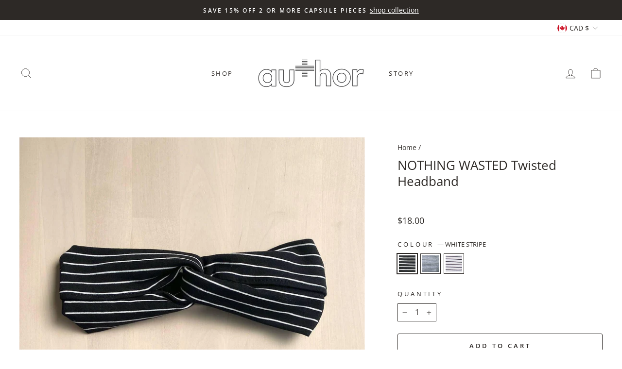

--- FILE ---
content_type: text/html; charset=utf-8
request_url: https://author.clothing/products/nothing-wasted-twisted-headband
body_size: 50862
content:
<!doctype html>
<html class="no-js" lang="en" dir="ltr">
<head>
  <meta charset="utf-8">
  <meta http-equiv="X-UA-Compatible" content="IE=edge,chrome=1">
  <meta name="viewport" content="width=device-width,initial-scale=1">
  <meta name="theme-color" content="#2d2926">
  <link rel="canonical" href="https://author.clothing/products/nothing-wasted-twisted-headband">
  <link rel="preconnect" href="https://cdn.shopify.com">
  <link rel="preconnect" href="https://fonts.shopifycdn.com">
  <link rel="dns-prefetch" href="https://productreviews.shopifycdn.com">
  <link rel="dns-prefetch" href="https://ajax.googleapis.com">
  <link rel="dns-prefetch" href="https://maps.googleapis.com">
  <link rel="dns-prefetch" href="https://maps.gstatic.com"><link rel="shortcut icon" href="//author.clothing/cdn/shop/files/AC_author-logoMARK-revised_blackonwhite12_32x32.png?v=1614293879" type="image/png" /><title>NOTHING WASTED - Twisted Headband | Author Clothing
</title>
<meta name="description" content="The NOTHING WASTED headband. Available in striped white, grey or black; these minimalist, zero-waste hair accessories are designed to fit kids ages 5 &amp; 12. Made from 100% GOTS organic cotton. Redesigned and repurposed in Vancouver, Canada. $1 from each purchase goes to our fair trade t-shirt partner in Kolkata, India."><meta property="og:site_name" content="Author Clothing">
  <meta property="og:url" content="https://author.clothing/products/nothing-wasted-twisted-headband">
  <meta property="og:title" content="NOTHING WASTED Twisted Headband">
  <meta property="og:type" content="product">
  <meta property="og:description" content="The NOTHING WASTED headband. Available in striped white, grey or black; these minimalist, zero-waste hair accessories are designed to fit kids ages 5 &amp; 12. Made from 100% GOTS organic cotton. Redesigned and repurposed in Vancouver, Canada. $1 from each purchase goes to our fair trade t-shirt partner in Kolkata, India."><meta property="og:image" content="http://author.clothing/cdn/shop/products/NWtwistedheadbandmodelfrontcomp.jpg?v=1636742509">
    <meta property="og:image:secure_url" content="https://author.clothing/cdn/shop/products/NWtwistedheadbandmodelfrontcomp.jpg?v=1636742509">
    <meta property="og:image:width" content="1467">
    <meta property="og:image:height" content="2213"><meta name="twitter:site" content="@">
  <meta name="twitter:card" content="summary_large_image">
  <meta name="twitter:title" content="NOTHING WASTED Twisted Headband">
  <meta name="twitter:description" content="The NOTHING WASTED headband. Available in striped white, grey or black; these minimalist, zero-waste hair accessories are designed to fit kids ages 5 &amp; 12. Made from 100% GOTS organic cotton. Redesigned and repurposed in Vancouver, Canada. $1 from each purchase goes to our fair trade t-shirt partner in Kolkata, India.">
<style data-shopify>@font-face {
  font-family: "Open Sans";
  font-weight: 400;
  font-style: normal;
  font-display: swap;
  src: url("//author.clothing/cdn/fonts/open_sans/opensans_n4.c32e4d4eca5273f6d4ee95ddf54b5bbb75fc9b61.woff2") format("woff2"),
       url("//author.clothing/cdn/fonts/open_sans/opensans_n4.5f3406f8d94162b37bfa232b486ac93ee892406d.woff") format("woff");
}

  @font-face {
  font-family: "Open Sans";
  font-weight: 400;
  font-style: normal;
  font-display: swap;
  src: url("//author.clothing/cdn/fonts/open_sans/opensans_n4.c32e4d4eca5273f6d4ee95ddf54b5bbb75fc9b61.woff2") format("woff2"),
       url("//author.clothing/cdn/fonts/open_sans/opensans_n4.5f3406f8d94162b37bfa232b486ac93ee892406d.woff") format("woff");
}


  @font-face {
  font-family: "Open Sans";
  font-weight: 600;
  font-style: normal;
  font-display: swap;
  src: url("//author.clothing/cdn/fonts/open_sans/opensans_n6.15aeff3c913c3fe570c19cdfeed14ce10d09fb08.woff2") format("woff2"),
       url("//author.clothing/cdn/fonts/open_sans/opensans_n6.14bef14c75f8837a87f70ce22013cb146ee3e9f3.woff") format("woff");
}

  @font-face {
  font-family: "Open Sans";
  font-weight: 400;
  font-style: italic;
  font-display: swap;
  src: url("//author.clothing/cdn/fonts/open_sans/opensans_i4.6f1d45f7a46916cc95c694aab32ecbf7509cbf33.woff2") format("woff2"),
       url("//author.clothing/cdn/fonts/open_sans/opensans_i4.4efaa52d5a57aa9a57c1556cc2b7465d18839daa.woff") format("woff");
}

  @font-face {
  font-family: "Open Sans";
  font-weight: 600;
  font-style: italic;
  font-display: swap;
  src: url("//author.clothing/cdn/fonts/open_sans/opensans_i6.828bbc1b99433eacd7d50c9f0c1bfe16f27b89a3.woff2") format("woff2"),
       url("//author.clothing/cdn/fonts/open_sans/opensans_i6.a79e1402e2bbd56b8069014f43ff9c422c30d057.woff") format("woff");
}

</style><link href="//author.clothing/cdn/shop/t/57/assets/theme.css?v=101696223726088449621696559712" rel="stylesheet" type="text/css" media="all" />
<style data-shopify>:root {
    --typeHeaderPrimary: "Open Sans";
    --typeHeaderFallback: sans-serif;
    --typeHeaderSize: 30px;
    --typeHeaderWeight: 400;
    --typeHeaderLineHeight: 1.3;
    --typeHeaderSpacing: 0.0em;

    --typeBasePrimary:"Open Sans";
    --typeBaseFallback:sans-serif;
    --typeBaseSize: 16px;
    --typeBaseWeight: 400;
    --typeBaseSpacing: 0.0em;
    --typeBaseLineHeight: 1.6;

    --typeCollectionTitle: 18px;

    --iconWeight: 2px;
    --iconLinecaps: miter;

    
      --buttonRadius: 3px;
    

    --colorGridOverlayOpacity: 0.1;
  }

  .placeholder-content {
    background-image: linear-gradient(100deg, #ffffff 40%, #f7f7f7 63%, #ffffff 79%);
  }</style><script>
    document.documentElement.className = document.documentElement.className.replace('no-js', 'js');

    window.theme = window.theme || {};
    theme.routes = {
      home: "/",
      cart: "/cart.js",
      cartPage: "/cart",
      cartAdd: "/cart/add.js",
      cartChange: "/cart/change.js"
    };
    theme.strings = {
      soldOut: "Sold Out",
      unavailable: "Unavailable",
      inStockLabel: "In stock, ready to ship",
      stockLabel: "Low stock - [count] items left",
      willNotShipUntil: "Ready to ship [date]",
      willBeInStockAfter: "Back in stock [date]",
      waitingForStock: "Inventory on the way",
      savePrice: "Save [saved_amount]",
      cartEmpty: "Your cart is currently empty.",
      cartTermsConfirmation: "You must agree with the terms and conditions of sales to check out",
      searchCollections: "Collections:",
      searchPages: "Pages:",
      searchArticles: "Articles:"
    };
    theme.settings = {
      dynamicVariantsEnable: true,
      cartType: "drawer",
      isCustomerTemplate: false,
      moneyFormat: "${{amount}}",
      saveType: "dollar",
      productImageSize: "portrait",
      productImageCover: true,
      predictiveSearch: true,
      predictiveSearchType: "product,article,page,collection",
      quickView: true,
      themeName: 'Impulse',
      themeVersion: "5.2.1"
    };
  </script>

  <script>window.performance && window.performance.mark && window.performance.mark('shopify.content_for_header.start');</script><meta id="shopify-digital-wallet" name="shopify-digital-wallet" content="/31023944/digital_wallets/dialog">
<link rel="alternate" type="application/json+oembed" href="https://author.clothing/products/nothing-wasted-twisted-headband.oembed">
<script async="async" src="/checkouts/internal/preloads.js?locale=en-CA"></script>
<script id="shopify-features" type="application/json">{"accessToken":"fcd09590bc2fb6c0822b7dd16ebd2508","betas":["rich-media-storefront-analytics"],"domain":"author.clothing","predictiveSearch":true,"shopId":31023944,"locale":"en"}</script>
<script>var Shopify = Shopify || {};
Shopify.shop = "author-clothing.myshopify.com";
Shopify.locale = "en";
Shopify.currency = {"active":"CAD","rate":"1.0"};
Shopify.country = "CA";
Shopify.theme = {"name":"August 2022 Refresh - LIVE","id":123345993793,"schema_name":"Impulse","schema_version":"5.2.1","theme_store_id":857,"role":"main"};
Shopify.theme.handle = "null";
Shopify.theme.style = {"id":null,"handle":null};
Shopify.cdnHost = "author.clothing/cdn";
Shopify.routes = Shopify.routes || {};
Shopify.routes.root = "/";</script>
<script type="module">!function(o){(o.Shopify=o.Shopify||{}).modules=!0}(window);</script>
<script>!function(o){function n(){var o=[];function n(){o.push(Array.prototype.slice.apply(arguments))}return n.q=o,n}var t=o.Shopify=o.Shopify||{};t.loadFeatures=n(),t.autoloadFeatures=n()}(window);</script>
<script id="shop-js-analytics" type="application/json">{"pageType":"product"}</script>
<script defer="defer" async type="module" src="//author.clothing/cdn/shopifycloud/shop-js/modules/v2/client.init-shop-cart-sync_C5BV16lS.en.esm.js"></script>
<script defer="defer" async type="module" src="//author.clothing/cdn/shopifycloud/shop-js/modules/v2/chunk.common_CygWptCX.esm.js"></script>
<script type="module">
  await import("//author.clothing/cdn/shopifycloud/shop-js/modules/v2/client.init-shop-cart-sync_C5BV16lS.en.esm.js");
await import("//author.clothing/cdn/shopifycloud/shop-js/modules/v2/chunk.common_CygWptCX.esm.js");

  window.Shopify.SignInWithShop?.initShopCartSync?.({"fedCMEnabled":true,"windoidEnabled":true});

</script>
<script>(function() {
  var isLoaded = false;
  function asyncLoad() {
    if (isLoaded) return;
    isLoaded = true;
    var urls = ["https:\/\/static.klaviyo.com\/onsite\/js\/klaviyo.js?company_id=MEykLH\u0026shop=author-clothing.myshopify.com","https:\/\/cdn.recovermycart.com\/scripts\/keepcart\/CartJS.min.js?shop=author-clothing.myshopify.com\u0026shop=author-clothing.myshopify.com","https:\/\/script.crazyegg.com\/pages\/scripts\/0067\/5148.js?shop=author-clothing.myshopify.com","https:\/\/static.klaviyo.com\/onsite\/js\/klaviyo.js?company_id=UNYhAe\u0026shop=author-clothing.myshopify.com","https:\/\/static.klaviyo.com\/onsite\/js\/klaviyo.js?company_id=UNYhAe\u0026shop=author-clothing.myshopify.com","https:\/\/static.klaviyo.com\/onsite\/js\/klaviyo.js?company_id=UNYhAe\u0026shop=author-clothing.myshopify.com","https:\/\/seo.apps.avada.io\/avada-seo-installed.js?shop=author-clothing.myshopify.com","https:\/\/instafeed.nfcube.com\/cdn\/3462239cc041511ea253d83686363836.js?shop=author-clothing.myshopify.com","https:\/\/hotjar.dualsidedapp.com\/script.js?shop=author-clothing.myshopify.com","\/\/app.backinstock.org\/widget\/42862_1675166300.js?category=bis\u0026v=6\u0026shop=author-clothing.myshopify.com","https:\/\/app.adoric-om.com\/adoric.js?key=c5ff2c9f2eca0b97ddc2089759a6857b\u0026shop=author-clothing.myshopify.com","https:\/\/cdn.tabarn.app\/cdn\/automatic-discount\/automatic-discount-v2.min.js?shop=author-clothing.myshopify.com"];
    for (var i = 0; i < urls.length; i++) {
      var s = document.createElement('script');
      s.type = 'text/javascript';
      s.async = true;
      s.src = urls[i];
      var x = document.getElementsByTagName('script')[0];
      x.parentNode.insertBefore(s, x);
    }
  };
  if(window.attachEvent) {
    window.attachEvent('onload', asyncLoad);
  } else {
    window.addEventListener('load', asyncLoad, false);
  }
})();</script>
<script id="__st">var __st={"a":31023944,"offset":-28800,"reqid":"08dcd847-73d2-40f5-8736-956429ef242e-1768665879","pageurl":"author.clothing\/products\/nothing-wasted-twisted-headband","u":"471245c4898e","p":"product","rtyp":"product","rid":6566713688129};</script>
<script>window.ShopifyPaypalV4VisibilityTracking = true;</script>
<script id="captcha-bootstrap">!function(){'use strict';const t='contact',e='account',n='new_comment',o=[[t,t],['blogs',n],['comments',n],[t,'customer']],c=[[e,'customer_login'],[e,'guest_login'],[e,'recover_customer_password'],[e,'create_customer']],r=t=>t.map((([t,e])=>`form[action*='/${t}']:not([data-nocaptcha='true']) input[name='form_type'][value='${e}']`)).join(','),a=t=>()=>t?[...document.querySelectorAll(t)].map((t=>t.form)):[];function s(){const t=[...o],e=r(t);return a(e)}const i='password',u='form_key',d=['recaptcha-v3-token','g-recaptcha-response','h-captcha-response',i],f=()=>{try{return window.sessionStorage}catch{return}},m='__shopify_v',_=t=>t.elements[u];function p(t,e,n=!1){try{const o=window.sessionStorage,c=JSON.parse(o.getItem(e)),{data:r}=function(t){const{data:e,action:n}=t;return t[m]||n?{data:e,action:n}:{data:t,action:n}}(c);for(const[e,n]of Object.entries(r))t.elements[e]&&(t.elements[e].value=n);n&&o.removeItem(e)}catch(o){console.error('form repopulation failed',{error:o})}}const l='form_type',E='cptcha';function T(t){t.dataset[E]=!0}const w=window,h=w.document,L='Shopify',v='ce_forms',y='captcha';let A=!1;((t,e)=>{const n=(g='f06e6c50-85a8-45c8-87d0-21a2b65856fe',I='https://cdn.shopify.com/shopifycloud/storefront-forms-hcaptcha/ce_storefront_forms_captcha_hcaptcha.v1.5.2.iife.js',D={infoText:'Protected by hCaptcha',privacyText:'Privacy',termsText:'Terms'},(t,e,n)=>{const o=w[L][v],c=o.bindForm;if(c)return c(t,g,e,D).then(n);var r;o.q.push([[t,g,e,D],n]),r=I,A||(h.body.append(Object.assign(h.createElement('script'),{id:'captcha-provider',async:!0,src:r})),A=!0)});var g,I,D;w[L]=w[L]||{},w[L][v]=w[L][v]||{},w[L][v].q=[],w[L][y]=w[L][y]||{},w[L][y].protect=function(t,e){n(t,void 0,e),T(t)},Object.freeze(w[L][y]),function(t,e,n,w,h,L){const[v,y,A,g]=function(t,e,n){const i=e?o:[],u=t?c:[],d=[...i,...u],f=r(d),m=r(i),_=r(d.filter((([t,e])=>n.includes(e))));return[a(f),a(m),a(_),s()]}(w,h,L),I=t=>{const e=t.target;return e instanceof HTMLFormElement?e:e&&e.form},D=t=>v().includes(t);t.addEventListener('submit',(t=>{const e=I(t);if(!e)return;const n=D(e)&&!e.dataset.hcaptchaBound&&!e.dataset.recaptchaBound,o=_(e),c=g().includes(e)&&(!o||!o.value);(n||c)&&t.preventDefault(),c&&!n&&(function(t){try{if(!f())return;!function(t){const e=f();if(!e)return;const n=_(t);if(!n)return;const o=n.value;o&&e.removeItem(o)}(t);const e=Array.from(Array(32),(()=>Math.random().toString(36)[2])).join('');!function(t,e){_(t)||t.append(Object.assign(document.createElement('input'),{type:'hidden',name:u})),t.elements[u].value=e}(t,e),function(t,e){const n=f();if(!n)return;const o=[...t.querySelectorAll(`input[type='${i}']`)].map((({name:t})=>t)),c=[...d,...o],r={};for(const[a,s]of new FormData(t).entries())c.includes(a)||(r[a]=s);n.setItem(e,JSON.stringify({[m]:1,action:t.action,data:r}))}(t,e)}catch(e){console.error('failed to persist form',e)}}(e),e.submit())}));const S=(t,e)=>{t&&!t.dataset[E]&&(n(t,e.some((e=>e===t))),T(t))};for(const o of['focusin','change'])t.addEventListener(o,(t=>{const e=I(t);D(e)&&S(e,y())}));const B=e.get('form_key'),M=e.get(l),P=B&&M;t.addEventListener('DOMContentLoaded',(()=>{const t=y();if(P)for(const e of t)e.elements[l].value===M&&p(e,B);[...new Set([...A(),...v().filter((t=>'true'===t.dataset.shopifyCaptcha))])].forEach((e=>S(e,t)))}))}(h,new URLSearchParams(w.location.search),n,t,e,['guest_login'])})(!0,!0)}();</script>
<script integrity="sha256-4kQ18oKyAcykRKYeNunJcIwy7WH5gtpwJnB7kiuLZ1E=" data-source-attribution="shopify.loadfeatures" defer="defer" src="//author.clothing/cdn/shopifycloud/storefront/assets/storefront/load_feature-a0a9edcb.js" crossorigin="anonymous"></script>
<script data-source-attribution="shopify.dynamic_checkout.dynamic.init">var Shopify=Shopify||{};Shopify.PaymentButton=Shopify.PaymentButton||{isStorefrontPortableWallets:!0,init:function(){window.Shopify.PaymentButton.init=function(){};var t=document.createElement("script");t.src="https://author.clothing/cdn/shopifycloud/portable-wallets/latest/portable-wallets.en.js",t.type="module",document.head.appendChild(t)}};
</script>
<script data-source-attribution="shopify.dynamic_checkout.buyer_consent">
  function portableWalletsHideBuyerConsent(e){var t=document.getElementById("shopify-buyer-consent"),n=document.getElementById("shopify-subscription-policy-button");t&&n&&(t.classList.add("hidden"),t.setAttribute("aria-hidden","true"),n.removeEventListener("click",e))}function portableWalletsShowBuyerConsent(e){var t=document.getElementById("shopify-buyer-consent"),n=document.getElementById("shopify-subscription-policy-button");t&&n&&(t.classList.remove("hidden"),t.removeAttribute("aria-hidden"),n.addEventListener("click",e))}window.Shopify?.PaymentButton&&(window.Shopify.PaymentButton.hideBuyerConsent=portableWalletsHideBuyerConsent,window.Shopify.PaymentButton.showBuyerConsent=portableWalletsShowBuyerConsent);
</script>
<script>
  function portableWalletsCleanup(e){e&&e.src&&console.error("Failed to load portable wallets script "+e.src);var t=document.querySelectorAll("shopify-accelerated-checkout .shopify-payment-button__skeleton, shopify-accelerated-checkout-cart .wallet-cart-button__skeleton"),e=document.getElementById("shopify-buyer-consent");for(let e=0;e<t.length;e++)t[e].remove();e&&e.remove()}function portableWalletsNotLoadedAsModule(e){e instanceof ErrorEvent&&"string"==typeof e.message&&e.message.includes("import.meta")&&"string"==typeof e.filename&&e.filename.includes("portable-wallets")&&(window.removeEventListener("error",portableWalletsNotLoadedAsModule),window.Shopify.PaymentButton.failedToLoad=e,"loading"===document.readyState?document.addEventListener("DOMContentLoaded",window.Shopify.PaymentButton.init):window.Shopify.PaymentButton.init())}window.addEventListener("error",portableWalletsNotLoadedAsModule);
</script>

<script type="module" src="https://author.clothing/cdn/shopifycloud/portable-wallets/latest/portable-wallets.en.js" onError="portableWalletsCleanup(this)" crossorigin="anonymous"></script>
<script nomodule>
  document.addEventListener("DOMContentLoaded", portableWalletsCleanup);
</script>

<script id='scb4127' type='text/javascript' async='' src='https://author.clothing/cdn/shopifycloud/privacy-banner/storefront-banner.js'></script><link id="shopify-accelerated-checkout-styles" rel="stylesheet" media="screen" href="https://author.clothing/cdn/shopifycloud/portable-wallets/latest/accelerated-checkout-backwards-compat.css" crossorigin="anonymous">
<style id="shopify-accelerated-checkout-cart">
        #shopify-buyer-consent {
  margin-top: 1em;
  display: inline-block;
  width: 100%;
}

#shopify-buyer-consent.hidden {
  display: none;
}

#shopify-subscription-policy-button {
  background: none;
  border: none;
  padding: 0;
  text-decoration: underline;
  font-size: inherit;
  cursor: pointer;
}

#shopify-subscription-policy-button::before {
  box-shadow: none;
}

      </style>

<script>window.performance && window.performance.mark && window.performance.mark('shopify.content_for_header.end');</script>

  <script src="//author.clothing/cdn/shop/t/57/assets/vendor-scripts-v10.js" defer="defer"></script>
  <script src="https://cdn.jsdelivr.net/npm/@fancyapps/ui@4.0/dist/fancybox.umd.js"></script>
  <script>
    Fancybox.bind('a[href="https://vimeo.com/327394845"]', {
      //
    });
  </script><link rel="preload" as="style" href="//author.clothing/cdn/shop/t/57/assets/currency-flags.css" onload="this.onload=null;this.rel='stylesheet'">
    <link rel="stylesheet" href="//author.clothing/cdn/shop/t/57/assets/currency-flags.css"><link rel="stylesheet" href="https://cdn.jsdelivr.net/npm/@fancyapps/ui@4.0/dist/fancybox.css">

  <script src="//author.clothing/cdn/shop/t/57/assets/theme.js?v=61697690959979324581658523108" defer="defer"></script>
<!-- Start of Judge.me Core -->
<link rel="dns-prefetch" href="https://cdn.judge.me/">
<script data-cfasync='false' class='jdgm-settings-script'>window.jdgmSettings={"pagination":5,"disable_web_reviews":false,"badge_no_review_text":"No reviews","badge_n_reviews_text":"{{ n }} review/reviews","badge_star_color":"#4d9ec7","hide_badge_preview_if_no_reviews":true,"badge_hide_text":false,"enforce_center_preview_badge":false,"widget_title":"Customer Reviews","widget_open_form_text":"Write a review","widget_close_form_text":"Cancel review","widget_refresh_page_text":"Refresh page","widget_summary_text":"Based on {{ number_of_reviews }} review/reviews","widget_no_review_text":"Be the first to write a review","widget_name_field_text":"Display name","widget_verified_name_field_text":"Verified Name (public)","widget_name_placeholder_text":"Display name","widget_required_field_error_text":"This field is required.","widget_email_field_text":"Email address","widget_verified_email_field_text":"Verified Email (private, can not be edited)","widget_email_placeholder_text":"Your email address","widget_email_field_error_text":"Please enter a valid email address.","widget_rating_field_text":"Rating","widget_review_title_field_text":"Review Title","widget_review_title_placeholder_text":"Give your review a title","widget_review_body_field_text":"Review content","widget_review_body_placeholder_text":"Start writing here...","widget_pictures_field_text":"Picture/Video (optional)","widget_submit_review_text":"Submit Review","widget_submit_verified_review_text":"Submit Verified Review","widget_submit_success_msg_with_auto_publish":"Thank you! Please refresh the page in a few moments to see your review. You can remove or edit your review by logging into \u003ca href='https://judge.me/login' target='_blank' rel='nofollow noopener'\u003eJudge.me\u003c/a\u003e","widget_submit_success_msg_no_auto_publish":"Thank you! Your review will be published as soon as it is approved by the shop admin. You can remove or edit your review by logging into \u003ca href='https://judge.me/login' target='_blank' rel='nofollow noopener'\u003eJudge.me\u003c/a\u003e","widget_show_default_reviews_out_of_total_text":"Showing {{ n_reviews_shown }} out of {{ n_reviews }} reviews.","widget_show_all_link_text":"Show all","widget_show_less_link_text":"Show less","widget_author_said_text":"{{ reviewer_name }} said:","widget_days_text":"{{ n }} days ago","widget_weeks_text":"{{ n }} week/weeks ago","widget_months_text":"{{ n }} month/months ago","widget_years_text":"{{ n }} year/years ago","widget_yesterday_text":"Yesterday","widget_today_text":"Today","widget_replied_text":"\u003e\u003e {{ shop_name }} replied:","widget_read_more_text":"Read more","widget_reviewer_name_as_initial":"","widget_rating_filter_color":"#fbcd0a","widget_rating_filter_see_all_text":"See all reviews","widget_sorting_most_recent_text":"Most Recent","widget_sorting_highest_rating_text":"Highest Rating","widget_sorting_lowest_rating_text":"Lowest Rating","widget_sorting_with_pictures_text":"Only Pictures","widget_sorting_most_helpful_text":"Most Helpful","widget_open_question_form_text":"Ask a question","widget_reviews_subtab_text":"Reviews","widget_questions_subtab_text":"Questions","widget_question_label_text":"Question","widget_answer_label_text":"Answer","widget_question_placeholder_text":"Write your question here","widget_submit_question_text":"Submit Question","widget_question_submit_success_text":"Thank you for your question! We will notify you once it gets answered.","widget_star_color":"#4d9ec7","verified_badge_text":"Verified","verified_badge_bg_color":"","verified_badge_text_color":"","verified_badge_placement":"left-of-reviewer-name","widget_review_max_height":"","widget_hide_border":false,"widget_social_share":false,"widget_thumb":false,"widget_review_location_show":false,"widget_location_format":"","all_reviews_include_out_of_store_products":true,"all_reviews_out_of_store_text":"(out of store)","all_reviews_pagination":100,"all_reviews_product_name_prefix_text":"about","enable_review_pictures":true,"enable_question_anwser":false,"widget_theme":"default","review_date_format":"dd/mm/yy","default_sort_method":"most-recent","widget_product_reviews_subtab_text":"Product Reviews","widget_shop_reviews_subtab_text":"Shop Reviews","widget_other_products_reviews_text":"Reviews for other products","widget_store_reviews_subtab_text":"Store reviews","widget_no_store_reviews_text":"This store hasn't received any reviews yet","widget_web_restriction_product_reviews_text":"This product hasn't received any reviews yet","widget_no_items_text":"No items found","widget_show_more_text":"Show more","widget_write_a_store_review_text":"Write a Store Review","widget_other_languages_heading":"Reviews in Other Languages","widget_translate_review_text":"Translate review to {{ language }}","widget_translating_review_text":"Translating...","widget_show_original_translation_text":"Show original ({{ language }})","widget_translate_review_failed_text":"Review couldn't be translated.","widget_translate_review_retry_text":"Retry","widget_translate_review_try_again_later_text":"Try again later","show_product_url_for_grouped_product":false,"widget_sorting_pictures_first_text":"Pictures First","show_pictures_on_all_rev_page_mobile":false,"show_pictures_on_all_rev_page_desktop":false,"floating_tab_hide_mobile_install_preference":false,"floating_tab_button_name":"★ Reviews","floating_tab_title":"Let customers speak for us","floating_tab_button_color":"","floating_tab_button_background_color":"","floating_tab_url":"","floating_tab_url_enabled":false,"floating_tab_tab_style":"text","all_reviews_text_badge_text":"Customers rate us {{ shop.metafields.judgeme.all_reviews_rating | round: 1 }}/5 based on {{ shop.metafields.judgeme.all_reviews_count }} reviews.","all_reviews_text_badge_text_branded_style":"{{ shop.metafields.judgeme.all_reviews_rating | round: 1 }} out of 5 stars based on {{ shop.metafields.judgeme.all_reviews_count }} reviews","is_all_reviews_text_badge_a_link":false,"show_stars_for_all_reviews_text_badge":false,"all_reviews_text_badge_url":"","all_reviews_text_style":"text","all_reviews_text_color_style":"judgeme_brand_color","all_reviews_text_color":"#108474","all_reviews_text_show_jm_brand":true,"featured_carousel_show_header":true,"featured_carousel_title":"Let customers speak for us","testimonials_carousel_title":"Customers are saying","videos_carousel_title":"Real customer stories","cards_carousel_title":"Customers are saying","featured_carousel_count_text":"from {{ n }} reviews","featured_carousel_add_link_to_all_reviews_page":false,"featured_carousel_url":"","featured_carousel_show_images":true,"featured_carousel_autoslide_interval":5,"featured_carousel_arrows_on_the_sides":false,"featured_carousel_height":250,"featured_carousel_width":80,"featured_carousel_image_size":0,"featured_carousel_image_height":250,"featured_carousel_arrow_color":"#eeeeee","verified_count_badge_style":"vintage","verified_count_badge_orientation":"horizontal","verified_count_badge_color_style":"judgeme_brand_color","verified_count_badge_color":"#108474","is_verified_count_badge_a_link":false,"verified_count_badge_url":"","verified_count_badge_show_jm_brand":true,"widget_rating_preset_default":5,"widget_first_sub_tab":"product-reviews","widget_show_histogram":true,"widget_histogram_use_custom_color":false,"widget_pagination_use_custom_color":false,"widget_star_use_custom_color":true,"widget_verified_badge_use_custom_color":false,"widget_write_review_use_custom_color":false,"picture_reminder_submit_button":"Upload Pictures","enable_review_videos":false,"mute_video_by_default":false,"widget_sorting_videos_first_text":"Videos First","widget_review_pending_text":"Pending","featured_carousel_items_for_large_screen":3,"social_share_options_order":"Facebook,Twitter","remove_microdata_snippet":true,"disable_json_ld":false,"enable_json_ld_products":false,"preview_badge_show_question_text":false,"preview_badge_no_question_text":"No questions","preview_badge_n_question_text":"{{ number_of_questions }} question/questions","qa_badge_show_icon":false,"qa_badge_position":"same-row","remove_judgeme_branding":false,"widget_add_search_bar":false,"widget_search_bar_placeholder":"Search","widget_sorting_verified_only_text":"Verified only","featured_carousel_theme":"default","featured_carousel_show_rating":true,"featured_carousel_show_title":true,"featured_carousel_show_body":true,"featured_carousel_show_date":false,"featured_carousel_show_reviewer":true,"featured_carousel_show_product":false,"featured_carousel_header_background_color":"#108474","featured_carousel_header_text_color":"#ffffff","featured_carousel_name_product_separator":"reviewed","featured_carousel_full_star_background":"#108474","featured_carousel_empty_star_background":"#dadada","featured_carousel_vertical_theme_background":"#f9fafb","featured_carousel_verified_badge_enable":false,"featured_carousel_verified_badge_color":"#108474","featured_carousel_border_style":"round","featured_carousel_review_line_length_limit":3,"featured_carousel_more_reviews_button_text":"Read more reviews","featured_carousel_view_product_button_text":"View product","all_reviews_page_load_reviews_on":"scroll","all_reviews_page_load_more_text":"Load More Reviews","disable_fb_tab_reviews":false,"enable_ajax_cdn_cache":false,"widget_public_name_text":"displayed publicly like","default_reviewer_name":"John Smith","default_reviewer_name_has_non_latin":true,"widget_reviewer_anonymous":"Anonymous","medals_widget_title":"Judge.me Review Medals","medals_widget_background_color":"#f9fafb","medals_widget_position":"footer_all_pages","medals_widget_border_color":"#f9fafb","medals_widget_verified_text_position":"left","medals_widget_use_monochromatic_version":false,"medals_widget_elements_color":"#108474","show_reviewer_avatar":true,"widget_invalid_yt_video_url_error_text":"Not a YouTube video URL","widget_max_length_field_error_text":"Please enter no more than {0} characters.","widget_show_country_flag":false,"widget_show_collected_via_shop_app":true,"widget_verified_by_shop_badge_style":"light","widget_verified_by_shop_text":"Verified by Shop","widget_show_photo_gallery":false,"widget_load_with_code_splitting":true,"widget_ugc_install_preference":false,"widget_ugc_title":"Made by us, Shared by you","widget_ugc_subtitle":"Tag us to see your picture featured in our page","widget_ugc_arrows_color":"#ffffff","widget_ugc_primary_button_text":"Buy Now","widget_ugc_primary_button_background_color":"#108474","widget_ugc_primary_button_text_color":"#ffffff","widget_ugc_primary_button_border_width":"0","widget_ugc_primary_button_border_style":"none","widget_ugc_primary_button_border_color":"#108474","widget_ugc_primary_button_border_radius":"25","widget_ugc_secondary_button_text":"Load More","widget_ugc_secondary_button_background_color":"#ffffff","widget_ugc_secondary_button_text_color":"#108474","widget_ugc_secondary_button_border_width":"2","widget_ugc_secondary_button_border_style":"solid","widget_ugc_secondary_button_border_color":"#108474","widget_ugc_secondary_button_border_radius":"25","widget_ugc_reviews_button_text":"View Reviews","widget_ugc_reviews_button_background_color":"#ffffff","widget_ugc_reviews_button_text_color":"#108474","widget_ugc_reviews_button_border_width":"2","widget_ugc_reviews_button_border_style":"solid","widget_ugc_reviews_button_border_color":"#108474","widget_ugc_reviews_button_border_radius":"25","widget_ugc_reviews_button_link_to":"judgeme-reviews-page","widget_ugc_show_post_date":true,"widget_ugc_max_width":"800","widget_rating_metafield_value_type":true,"widget_primary_color":"#108474","widget_enable_secondary_color":false,"widget_secondary_color":"#edf5f5","widget_summary_average_rating_text":"{{ average_rating }} out of 5","widget_media_grid_title":"Customer photos \u0026 videos","widget_media_grid_see_more_text":"See more","widget_round_style":false,"widget_show_product_medals":true,"widget_verified_by_judgeme_text":"Verified by Judge.me","widget_show_store_medals":true,"widget_verified_by_judgeme_text_in_store_medals":"Verified by Judge.me","widget_media_field_exceed_quantity_message":"Sorry, we can only accept {{ max_media }} for one review.","widget_media_field_exceed_limit_message":"{{ file_name }} is too large, please select a {{ media_type }} less than {{ size_limit }}MB.","widget_review_submitted_text":"Review Submitted!","widget_question_submitted_text":"Question Submitted!","widget_close_form_text_question":"Cancel","widget_write_your_answer_here_text":"Write your answer here","widget_enabled_branded_link":true,"widget_show_collected_by_judgeme":true,"widget_reviewer_name_color":"","widget_write_review_text_color":"","widget_write_review_bg_color":"","widget_collected_by_judgeme_text":"collected by Judge.me","widget_pagination_type":"standard","widget_load_more_text":"Load More","widget_load_more_color":"#108474","widget_full_review_text":"Full Review","widget_read_more_reviews_text":"Read More Reviews","widget_read_questions_text":"Read Questions","widget_questions_and_answers_text":"Questions \u0026 Answers","widget_verified_by_text":"Verified by","widget_verified_text":"Verified","widget_number_of_reviews_text":"{{ number_of_reviews }} reviews","widget_back_button_text":"Back","widget_next_button_text":"Next","widget_custom_forms_filter_button":"Filters","custom_forms_style":"vertical","widget_show_review_information":false,"how_reviews_are_collected":"How reviews are collected?","widget_show_review_keywords":false,"widget_gdpr_statement":"How we use your data: We'll only contact you about the review you left, and only if necessary. By submitting your review, you agree to Judge.me's \u003ca href='https://judge.me/terms' target='_blank' rel='nofollow noopener'\u003eterms\u003c/a\u003e, \u003ca href='https://judge.me/privacy' target='_blank' rel='nofollow noopener'\u003eprivacy\u003c/a\u003e and \u003ca href='https://judge.me/content-policy' target='_blank' rel='nofollow noopener'\u003econtent\u003c/a\u003e policies.","widget_multilingual_sorting_enabled":false,"widget_translate_review_content_enabled":false,"widget_translate_review_content_method":"manual","popup_widget_review_selection":"automatically_with_pictures","popup_widget_round_border_style":true,"popup_widget_show_title":true,"popup_widget_show_body":true,"popup_widget_show_reviewer":false,"popup_widget_show_product":true,"popup_widget_show_pictures":true,"popup_widget_use_review_picture":true,"popup_widget_show_on_home_page":true,"popup_widget_show_on_product_page":true,"popup_widget_show_on_collection_page":true,"popup_widget_show_on_cart_page":true,"popup_widget_position":"bottom_left","popup_widget_first_review_delay":5,"popup_widget_duration":5,"popup_widget_interval":5,"popup_widget_review_count":5,"popup_widget_hide_on_mobile":true,"review_snippet_widget_round_border_style":true,"review_snippet_widget_card_color":"#FFFFFF","review_snippet_widget_slider_arrows_background_color":"#FFFFFF","review_snippet_widget_slider_arrows_color":"#000000","review_snippet_widget_star_color":"#108474","show_product_variant":false,"all_reviews_product_variant_label_text":"Variant: ","widget_show_verified_branding":false,"widget_ai_summary_title":"Customers say","widget_ai_summary_disclaimer":"AI-powered review summary based on recent customer reviews","widget_show_ai_summary":false,"widget_show_ai_summary_bg":false,"widget_show_review_title_input":true,"redirect_reviewers_invited_via_email":"review_widget","request_store_review_after_product_review":false,"request_review_other_products_in_order":false,"review_form_color_scheme":"default","review_form_corner_style":"square","review_form_star_color":{},"review_form_text_color":"#333333","review_form_background_color":"#ffffff","review_form_field_background_color":"#fafafa","review_form_button_color":{},"review_form_button_text_color":"#ffffff","review_form_modal_overlay_color":"#000000","review_content_screen_title_text":"How would you rate this product?","review_content_introduction_text":"We would love it if you would share a bit about your experience.","store_review_form_title_text":"How would you rate this store?","store_review_form_introduction_text":"We would love it if you would share a bit about your experience.","show_review_guidance_text":true,"one_star_review_guidance_text":"Poor","five_star_review_guidance_text":"Great","customer_information_screen_title_text":"About you","customer_information_introduction_text":"Please tell us more about you.","custom_questions_screen_title_text":"Your experience in more detail","custom_questions_introduction_text":"Here are a few questions to help us understand more about your experience.","review_submitted_screen_title_text":"Thanks for your review!","review_submitted_screen_thank_you_text":"We are processing it and it will appear on the store soon.","review_submitted_screen_email_verification_text":"Please confirm your email by clicking the link we just sent you. This helps us keep reviews authentic.","review_submitted_request_store_review_text":"Would you like to share your experience of shopping with us?","review_submitted_review_other_products_text":"Would you like to review these products?","store_review_screen_title_text":"Would you like to share your experience of shopping with us?","store_review_introduction_text":"We value your feedback and use it to improve. Please share any thoughts or suggestions you have.","reviewer_media_screen_title_picture_text":"Share a picture","reviewer_media_introduction_picture_text":"Upload a photo to support your review.","reviewer_media_screen_title_video_text":"Share a video","reviewer_media_introduction_video_text":"Upload a video to support your review.","reviewer_media_screen_title_picture_or_video_text":"Share a picture or video","reviewer_media_introduction_picture_or_video_text":"Upload a photo or video to support your review.","reviewer_media_youtube_url_text":"Paste your Youtube URL here","advanced_settings_next_step_button_text":"Next","advanced_settings_close_review_button_text":"Close","modal_write_review_flow":false,"write_review_flow_required_text":"Required","write_review_flow_privacy_message_text":"We respect your privacy.","write_review_flow_anonymous_text":"Post review as anonymous","write_review_flow_visibility_text":"This won't be visible to other customers.","write_review_flow_multiple_selection_help_text":"Select as many as you like","write_review_flow_single_selection_help_text":"Select one option","write_review_flow_required_field_error_text":"This field is required","write_review_flow_invalid_email_error_text":"Please enter a valid email address","write_review_flow_max_length_error_text":"Max. {{ max_length }} characters.","write_review_flow_media_upload_text":"\u003cb\u003eClick to upload\u003c/b\u003e or drag and drop","write_review_flow_gdpr_statement":"We'll only contact you about your review if necessary. By submitting your review, you agree to our \u003ca href='https://judge.me/terms' target='_blank' rel='nofollow noopener'\u003eterms and conditions\u003c/a\u003e and \u003ca href='https://judge.me/privacy' target='_blank' rel='nofollow noopener'\u003eprivacy policy\u003c/a\u003e.","rating_only_reviews_enabled":false,"show_negative_reviews_help_screen":false,"new_review_flow_help_screen_rating_threshold":3,"negative_review_resolution_screen_title_text":"Tell us more","negative_review_resolution_text":"Your experience matters to us. If there were issues with your purchase, we're here to help. Feel free to reach out to us, we'd love the opportunity to make things right.","negative_review_resolution_button_text":"Contact us","negative_review_resolution_proceed_with_review_text":"Leave a review","negative_review_resolution_subject":"Issue with purchase from {{ shop_name }}.{{ order_name }}","preview_badge_collection_page_install_status":false,"widget_review_custom_css":"","preview_badge_custom_css":"","preview_badge_stars_count":"5-stars","featured_carousel_custom_css":"","floating_tab_custom_css":"","all_reviews_widget_custom_css":"","medals_widget_custom_css":"","verified_badge_custom_css":"","all_reviews_text_custom_css":"","transparency_badges_collected_via_store_invite":false,"transparency_badges_from_another_provider":false,"transparency_badges_collected_from_store_visitor":false,"transparency_badges_collected_by_verified_review_provider":false,"transparency_badges_earned_reward":false,"transparency_badges_collected_via_store_invite_text":"Review collected via store invitation","transparency_badges_from_another_provider_text":"Review collected from another provider","transparency_badges_collected_from_store_visitor_text":"Review collected from a store visitor","transparency_badges_written_in_google_text":"Review written in Google","transparency_badges_written_in_etsy_text":"Review written in Etsy","transparency_badges_written_in_shop_app_text":"Review written in Shop App","transparency_badges_earned_reward_text":"Review earned a reward for future purchase","product_review_widget_per_page":10,"widget_store_review_label_text":"Review about the store","checkout_comment_extension_title_on_product_page":"Customer Comments","checkout_comment_extension_num_latest_comment_show":5,"checkout_comment_extension_format":"name_and_timestamp","checkout_comment_customer_name":"last_initial","checkout_comment_comment_notification":true,"preview_badge_collection_page_install_preference":false,"preview_badge_home_page_install_preference":false,"preview_badge_product_page_install_preference":false,"review_widget_install_preference":"","review_carousel_install_preference":false,"floating_reviews_tab_install_preference":"none","verified_reviews_count_badge_install_preference":false,"all_reviews_text_install_preference":false,"review_widget_best_location":false,"judgeme_medals_install_preference":false,"review_widget_revamp_enabled":false,"review_widget_qna_enabled":false,"review_widget_header_theme":"minimal","review_widget_widget_title_enabled":true,"review_widget_header_text_size":"medium","review_widget_header_text_weight":"regular","review_widget_average_rating_style":"compact","review_widget_bar_chart_enabled":true,"review_widget_bar_chart_type":"numbers","review_widget_bar_chart_style":"standard","review_widget_expanded_media_gallery_enabled":false,"review_widget_reviews_section_theme":"standard","review_widget_image_style":"thumbnails","review_widget_review_image_ratio":"square","review_widget_stars_size":"medium","review_widget_verified_badge":"standard_text","review_widget_review_title_text_size":"medium","review_widget_review_text_size":"medium","review_widget_review_text_length":"medium","review_widget_number_of_columns_desktop":3,"review_widget_carousel_transition_speed":5,"review_widget_custom_questions_answers_display":"always","review_widget_button_text_color":"#FFFFFF","review_widget_text_color":"#000000","review_widget_lighter_text_color":"#7B7B7B","review_widget_corner_styling":"soft","review_widget_review_word_singular":"review","review_widget_review_word_plural":"reviews","review_widget_voting_label":"Helpful?","review_widget_shop_reply_label":"Reply from {{ shop_name }}:","review_widget_filters_title":"Filters","qna_widget_question_word_singular":"Question","qna_widget_question_word_plural":"Questions","qna_widget_answer_reply_label":"Answer from {{ answerer_name }}:","qna_content_screen_title_text":"Ask a question about this product","qna_widget_question_required_field_error_text":"Please enter your question.","qna_widget_flow_gdpr_statement":"We'll only contact you about your question if necessary. By submitting your question, you agree to our \u003ca href='https://judge.me/terms' target='_blank' rel='nofollow noopener'\u003eterms and conditions\u003c/a\u003e and \u003ca href='https://judge.me/privacy' target='_blank' rel='nofollow noopener'\u003eprivacy policy\u003c/a\u003e.","qna_widget_question_submitted_text":"Thanks for your question!","qna_widget_close_form_text_question":"Close","qna_widget_question_submit_success_text":"We’ll notify you by email when your question is answered.","all_reviews_widget_v2025_enabled":false,"all_reviews_widget_v2025_header_theme":"default","all_reviews_widget_v2025_widget_title_enabled":true,"all_reviews_widget_v2025_header_text_size":"medium","all_reviews_widget_v2025_header_text_weight":"regular","all_reviews_widget_v2025_average_rating_style":"compact","all_reviews_widget_v2025_bar_chart_enabled":true,"all_reviews_widget_v2025_bar_chart_type":"numbers","all_reviews_widget_v2025_bar_chart_style":"standard","all_reviews_widget_v2025_expanded_media_gallery_enabled":false,"all_reviews_widget_v2025_show_store_medals":true,"all_reviews_widget_v2025_show_photo_gallery":true,"all_reviews_widget_v2025_show_review_keywords":false,"all_reviews_widget_v2025_show_ai_summary":false,"all_reviews_widget_v2025_show_ai_summary_bg":false,"all_reviews_widget_v2025_add_search_bar":false,"all_reviews_widget_v2025_default_sort_method":"most-recent","all_reviews_widget_v2025_reviews_per_page":10,"all_reviews_widget_v2025_reviews_section_theme":"default","all_reviews_widget_v2025_image_style":"thumbnails","all_reviews_widget_v2025_review_image_ratio":"square","all_reviews_widget_v2025_stars_size":"medium","all_reviews_widget_v2025_verified_badge":"bold_badge","all_reviews_widget_v2025_review_title_text_size":"medium","all_reviews_widget_v2025_review_text_size":"medium","all_reviews_widget_v2025_review_text_length":"medium","all_reviews_widget_v2025_number_of_columns_desktop":3,"all_reviews_widget_v2025_carousel_transition_speed":5,"all_reviews_widget_v2025_custom_questions_answers_display":"always","all_reviews_widget_v2025_show_product_variant":false,"all_reviews_widget_v2025_show_reviewer_avatar":true,"all_reviews_widget_v2025_reviewer_name_as_initial":"","all_reviews_widget_v2025_review_location_show":false,"all_reviews_widget_v2025_location_format":"","all_reviews_widget_v2025_show_country_flag":false,"all_reviews_widget_v2025_verified_by_shop_badge_style":"light","all_reviews_widget_v2025_social_share":false,"all_reviews_widget_v2025_social_share_options_order":"Facebook,Twitter,LinkedIn,Pinterest","all_reviews_widget_v2025_pagination_type":"standard","all_reviews_widget_v2025_button_text_color":"#FFFFFF","all_reviews_widget_v2025_text_color":"#000000","all_reviews_widget_v2025_lighter_text_color":"#7B7B7B","all_reviews_widget_v2025_corner_styling":"soft","all_reviews_widget_v2025_title":"Customer reviews","all_reviews_widget_v2025_ai_summary_title":"Customers say about this store","all_reviews_widget_v2025_no_review_text":"Be the first to write a review","platform":"shopify","branding_url":"https://app.judge.me/reviews/stores/author.clothing","branding_text":"Powered by Judge.me","locale":"en","reply_name":"Author Clothing","widget_version":"2.1","footer":true,"autopublish":true,"review_dates":true,"enable_custom_form":false,"shop_use_review_site":true,"shop_locale":"en","enable_multi_locales_translations":true,"show_review_title_input":true,"review_verification_email_status":"always","can_be_branded":true,"reply_name_text":"Author Clothing"};</script> <style class='jdgm-settings-style'>.jdgm-xx{left:0}:not(.jdgm-prev-badge__stars)>.jdgm-star{color:#4d9ec7}.jdgm-histogram .jdgm-star.jdgm-star{color:#4d9ec7}.jdgm-preview-badge .jdgm-star.jdgm-star{color:#4d9ec7}.jdgm-histogram .jdgm-histogram__bar-content{background:#fbcd0a}.jdgm-histogram .jdgm-histogram__bar:after{background:#fbcd0a}.jdgm-prev-badge[data-average-rating='0.00']{display:none !important}.jdgm-author-all-initials{display:none !important}.jdgm-author-last-initial{display:none !important}.jdgm-rev-widg__title{visibility:hidden}.jdgm-rev-widg__summary-text{visibility:hidden}.jdgm-prev-badge__text{visibility:hidden}.jdgm-rev__replier:before{content:'Author Clothing'}.jdgm-rev__prod-link-prefix:before{content:'about'}.jdgm-rev__variant-label:before{content:'Variant: '}.jdgm-rev__out-of-store-text:before{content:'(out of store)'}@media only screen and (min-width: 768px){.jdgm-rev__pics .jdgm-rev_all-rev-page-picture-separator,.jdgm-rev__pics .jdgm-rev__product-picture{display:none}}@media only screen and (max-width: 768px){.jdgm-rev__pics .jdgm-rev_all-rev-page-picture-separator,.jdgm-rev__pics .jdgm-rev__product-picture{display:none}}.jdgm-preview-badge[data-template="product"]{display:none !important}.jdgm-preview-badge[data-template="collection"]{display:none !important}.jdgm-preview-badge[data-template="index"]{display:none !important}.jdgm-review-widget[data-from-snippet="true"]{display:none !important}.jdgm-verified-count-badget[data-from-snippet="true"]{display:none !important}.jdgm-carousel-wrapper[data-from-snippet="true"]{display:none !important}.jdgm-all-reviews-text[data-from-snippet="true"]{display:none !important}.jdgm-medals-section[data-from-snippet="true"]{display:none !important}.jdgm-ugc-media-wrapper[data-from-snippet="true"]{display:none !important}.jdgm-rev__transparency-badge[data-badge-type="review_collected_via_store_invitation"]{display:none !important}.jdgm-rev__transparency-badge[data-badge-type="review_collected_from_another_provider"]{display:none !important}.jdgm-rev__transparency-badge[data-badge-type="review_collected_from_store_visitor"]{display:none !important}.jdgm-rev__transparency-badge[data-badge-type="review_written_in_etsy"]{display:none !important}.jdgm-rev__transparency-badge[data-badge-type="review_written_in_google_business"]{display:none !important}.jdgm-rev__transparency-badge[data-badge-type="review_written_in_shop_app"]{display:none !important}.jdgm-rev__transparency-badge[data-badge-type="review_earned_for_future_purchase"]{display:none !important}
</style> <style class='jdgm-settings-style'></style>

  
  
  
  <style class='jdgm-miracle-styles'>
  @-webkit-keyframes jdgm-spin{0%{-webkit-transform:rotate(0deg);-ms-transform:rotate(0deg);transform:rotate(0deg)}100%{-webkit-transform:rotate(359deg);-ms-transform:rotate(359deg);transform:rotate(359deg)}}@keyframes jdgm-spin{0%{-webkit-transform:rotate(0deg);-ms-transform:rotate(0deg);transform:rotate(0deg)}100%{-webkit-transform:rotate(359deg);-ms-transform:rotate(359deg);transform:rotate(359deg)}}@font-face{font-family:'JudgemeStar';src:url("[data-uri]") format("woff");font-weight:normal;font-style:normal}.jdgm-star{font-family:'JudgemeStar';display:inline !important;text-decoration:none !important;padding:0 4px 0 0 !important;margin:0 !important;font-weight:bold;opacity:1;-webkit-font-smoothing:antialiased;-moz-osx-font-smoothing:grayscale}.jdgm-star:hover{opacity:1}.jdgm-star:last-of-type{padding:0 !important}.jdgm-star.jdgm--on:before{content:"\e000"}.jdgm-star.jdgm--off:before{content:"\e001"}.jdgm-star.jdgm--half:before{content:"\e002"}.jdgm-widget *{margin:0;line-height:1.4;-webkit-box-sizing:border-box;-moz-box-sizing:border-box;box-sizing:border-box;-webkit-overflow-scrolling:touch}.jdgm-hidden{display:none !important;visibility:hidden !important}.jdgm-temp-hidden{display:none}.jdgm-spinner{width:40px;height:40px;margin:auto;border-radius:50%;border-top:2px solid #eee;border-right:2px solid #eee;border-bottom:2px solid #eee;border-left:2px solid #ccc;-webkit-animation:jdgm-spin 0.8s infinite linear;animation:jdgm-spin 0.8s infinite linear}.jdgm-prev-badge{display:block !important}

</style>


  
  
   


<script data-cfasync='false' class='jdgm-script'>
!function(e){window.jdgm=window.jdgm||{},jdgm.CDN_HOST="https://cdn.judge.me/",
jdgm.docReady=function(d){(e.attachEvent?"complete"===e.readyState:"loading"!==e.readyState)?
setTimeout(d,0):e.addEventListener("DOMContentLoaded",d)},jdgm.loadCSS=function(d,t,o,s){
!o&&jdgm.loadCSS.requestedUrls.indexOf(d)>=0||(jdgm.loadCSS.requestedUrls.push(d),
(s=e.createElement("link")).rel="stylesheet",s.class="jdgm-stylesheet",s.media="nope!",
s.href=d,s.onload=function(){this.media="all",t&&setTimeout(t)},e.body.appendChild(s))},
jdgm.loadCSS.requestedUrls=[],jdgm.docReady(function(){(window.jdgmLoadCSS||e.querySelectorAll(
".jdgm-widget, .jdgm-all-reviews-page").length>0)&&(jdgmSettings.widget_load_with_code_splitting?
parseFloat(jdgmSettings.widget_version)>=3?jdgm.loadCSS(jdgm.CDN_HOST+"widget_v3/base.css"):
jdgm.loadCSS(jdgm.CDN_HOST+"widget/base.css"):jdgm.loadCSS(jdgm.CDN_HOST+"shopify_v2.css"))})}(document);
</script>
<script async data-cfasync="false" type="text/javascript" src="https://cdn.judge.me/loader.js"></script>

<noscript><link rel="stylesheet" type="text/css" media="all" href="https://cdn.judge.me/shopify_v2.css"></noscript>
<!-- End of Judge.me Core -->


<link href="https://monorail-edge.shopifysvc.com" rel="dns-prefetch">
<script>(function(){if ("sendBeacon" in navigator && "performance" in window) {try {var session_token_from_headers = performance.getEntriesByType('navigation')[0].serverTiming.find(x => x.name == '_s').description;} catch {var session_token_from_headers = undefined;}var session_cookie_matches = document.cookie.match(/_shopify_s=([^;]*)/);var session_token_from_cookie = session_cookie_matches && session_cookie_matches.length === 2 ? session_cookie_matches[1] : "";var session_token = session_token_from_headers || session_token_from_cookie || "";function handle_abandonment_event(e) {var entries = performance.getEntries().filter(function(entry) {return /monorail-edge.shopifysvc.com/.test(entry.name);});if (!window.abandonment_tracked && entries.length === 0) {window.abandonment_tracked = true;var currentMs = Date.now();var navigation_start = performance.timing.navigationStart;var payload = {shop_id: 31023944,url: window.location.href,navigation_start,duration: currentMs - navigation_start,session_token,page_type: "product"};window.navigator.sendBeacon("https://monorail-edge.shopifysvc.com/v1/produce", JSON.stringify({schema_id: "online_store_buyer_site_abandonment/1.1",payload: payload,metadata: {event_created_at_ms: currentMs,event_sent_at_ms: currentMs}}));}}window.addEventListener('pagehide', handle_abandonment_event);}}());</script>
<script id="web-pixels-manager-setup">(function e(e,d,r,n,o){if(void 0===o&&(o={}),!Boolean(null===(a=null===(i=window.Shopify)||void 0===i?void 0:i.analytics)||void 0===a?void 0:a.replayQueue)){var i,a;window.Shopify=window.Shopify||{};var t=window.Shopify;t.analytics=t.analytics||{};var s=t.analytics;s.replayQueue=[],s.publish=function(e,d,r){return s.replayQueue.push([e,d,r]),!0};try{self.performance.mark("wpm:start")}catch(e){}var l=function(){var e={modern:/Edge?\/(1{2}[4-9]|1[2-9]\d|[2-9]\d{2}|\d{4,})\.\d+(\.\d+|)|Firefox\/(1{2}[4-9]|1[2-9]\d|[2-9]\d{2}|\d{4,})\.\d+(\.\d+|)|Chrom(ium|e)\/(9{2}|\d{3,})\.\d+(\.\d+|)|(Maci|X1{2}).+ Version\/(15\.\d+|(1[6-9]|[2-9]\d|\d{3,})\.\d+)([,.]\d+|)( \(\w+\)|)( Mobile\/\w+|) Safari\/|Chrome.+OPR\/(9{2}|\d{3,})\.\d+\.\d+|(CPU[ +]OS|iPhone[ +]OS|CPU[ +]iPhone|CPU IPhone OS|CPU iPad OS)[ +]+(15[._]\d+|(1[6-9]|[2-9]\d|\d{3,})[._]\d+)([._]\d+|)|Android:?[ /-](13[3-9]|1[4-9]\d|[2-9]\d{2}|\d{4,})(\.\d+|)(\.\d+|)|Android.+Firefox\/(13[5-9]|1[4-9]\d|[2-9]\d{2}|\d{4,})\.\d+(\.\d+|)|Android.+Chrom(ium|e)\/(13[3-9]|1[4-9]\d|[2-9]\d{2}|\d{4,})\.\d+(\.\d+|)|SamsungBrowser\/([2-9]\d|\d{3,})\.\d+/,legacy:/Edge?\/(1[6-9]|[2-9]\d|\d{3,})\.\d+(\.\d+|)|Firefox\/(5[4-9]|[6-9]\d|\d{3,})\.\d+(\.\d+|)|Chrom(ium|e)\/(5[1-9]|[6-9]\d|\d{3,})\.\d+(\.\d+|)([\d.]+$|.*Safari\/(?![\d.]+ Edge\/[\d.]+$))|(Maci|X1{2}).+ Version\/(10\.\d+|(1[1-9]|[2-9]\d|\d{3,})\.\d+)([,.]\d+|)( \(\w+\)|)( Mobile\/\w+|) Safari\/|Chrome.+OPR\/(3[89]|[4-9]\d|\d{3,})\.\d+\.\d+|(CPU[ +]OS|iPhone[ +]OS|CPU[ +]iPhone|CPU IPhone OS|CPU iPad OS)[ +]+(10[._]\d+|(1[1-9]|[2-9]\d|\d{3,})[._]\d+)([._]\d+|)|Android:?[ /-](13[3-9]|1[4-9]\d|[2-9]\d{2}|\d{4,})(\.\d+|)(\.\d+|)|Mobile Safari.+OPR\/([89]\d|\d{3,})\.\d+\.\d+|Android.+Firefox\/(13[5-9]|1[4-9]\d|[2-9]\d{2}|\d{4,})\.\d+(\.\d+|)|Android.+Chrom(ium|e)\/(13[3-9]|1[4-9]\d|[2-9]\d{2}|\d{4,})\.\d+(\.\d+|)|Android.+(UC? ?Browser|UCWEB|U3)[ /]?(15\.([5-9]|\d{2,})|(1[6-9]|[2-9]\d|\d{3,})\.\d+)\.\d+|SamsungBrowser\/(5\.\d+|([6-9]|\d{2,})\.\d+)|Android.+MQ{2}Browser\/(14(\.(9|\d{2,})|)|(1[5-9]|[2-9]\d|\d{3,})(\.\d+|))(\.\d+|)|K[Aa][Ii]OS\/(3\.\d+|([4-9]|\d{2,})\.\d+)(\.\d+|)/},d=e.modern,r=e.legacy,n=navigator.userAgent;return n.match(d)?"modern":n.match(r)?"legacy":"unknown"}(),u="modern"===l?"modern":"legacy",c=(null!=n?n:{modern:"",legacy:""})[u],f=function(e){return[e.baseUrl,"/wpm","/b",e.hashVersion,"modern"===e.buildTarget?"m":"l",".js"].join("")}({baseUrl:d,hashVersion:r,buildTarget:u}),m=function(e){var d=e.version,r=e.bundleTarget,n=e.surface,o=e.pageUrl,i=e.monorailEndpoint;return{emit:function(e){var a=e.status,t=e.errorMsg,s=(new Date).getTime(),l=JSON.stringify({metadata:{event_sent_at_ms:s},events:[{schema_id:"web_pixels_manager_load/3.1",payload:{version:d,bundle_target:r,page_url:o,status:a,surface:n,error_msg:t},metadata:{event_created_at_ms:s}}]});if(!i)return console&&console.warn&&console.warn("[Web Pixels Manager] No Monorail endpoint provided, skipping logging."),!1;try{return self.navigator.sendBeacon.bind(self.navigator)(i,l)}catch(e){}var u=new XMLHttpRequest;try{return u.open("POST",i,!0),u.setRequestHeader("Content-Type","text/plain"),u.send(l),!0}catch(e){return console&&console.warn&&console.warn("[Web Pixels Manager] Got an unhandled error while logging to Monorail."),!1}}}}({version:r,bundleTarget:l,surface:e.surface,pageUrl:self.location.href,monorailEndpoint:e.monorailEndpoint});try{o.browserTarget=l,function(e){var d=e.src,r=e.async,n=void 0===r||r,o=e.onload,i=e.onerror,a=e.sri,t=e.scriptDataAttributes,s=void 0===t?{}:t,l=document.createElement("script"),u=document.querySelector("head"),c=document.querySelector("body");if(l.async=n,l.src=d,a&&(l.integrity=a,l.crossOrigin="anonymous"),s)for(var f in s)if(Object.prototype.hasOwnProperty.call(s,f))try{l.dataset[f]=s[f]}catch(e){}if(o&&l.addEventListener("load",o),i&&l.addEventListener("error",i),u)u.appendChild(l);else{if(!c)throw new Error("Did not find a head or body element to append the script");c.appendChild(l)}}({src:f,async:!0,onload:function(){if(!function(){var e,d;return Boolean(null===(d=null===(e=window.Shopify)||void 0===e?void 0:e.analytics)||void 0===d?void 0:d.initialized)}()){var d=window.webPixelsManager.init(e)||void 0;if(d){var r=window.Shopify.analytics;r.replayQueue.forEach((function(e){var r=e[0],n=e[1],o=e[2];d.publishCustomEvent(r,n,o)})),r.replayQueue=[],r.publish=d.publishCustomEvent,r.visitor=d.visitor,r.initialized=!0}}},onerror:function(){return m.emit({status:"failed",errorMsg:"".concat(f," has failed to load")})},sri:function(e){var d=/^sha384-[A-Za-z0-9+/=]+$/;return"string"==typeof e&&d.test(e)}(c)?c:"",scriptDataAttributes:o}),m.emit({status:"loading"})}catch(e){m.emit({status:"failed",errorMsg:(null==e?void 0:e.message)||"Unknown error"})}}})({shopId: 31023944,storefrontBaseUrl: "https://author.clothing",extensionsBaseUrl: "https://extensions.shopifycdn.com/cdn/shopifycloud/web-pixels-manager",monorailEndpoint: "https://monorail-edge.shopifysvc.com/unstable/produce_batch",surface: "storefront-renderer",enabledBetaFlags: ["2dca8a86"],webPixelsConfigList: [{"id":"767197249","configuration":"{\"webPixelName\":\"Judge.me\"}","eventPayloadVersion":"v1","runtimeContext":"STRICT","scriptVersion":"34ad157958823915625854214640f0bf","type":"APP","apiClientId":683015,"privacyPurposes":["ANALYTICS"],"dataSharingAdjustments":{"protectedCustomerApprovalScopes":["read_customer_email","read_customer_name","read_customer_personal_data","read_customer_phone"]}},{"id":"146964545","configuration":"{\"pixel_id\":\"347796669438794\",\"pixel_type\":\"facebook_pixel\",\"metaapp_system_user_token\":\"-\"}","eventPayloadVersion":"v1","runtimeContext":"OPEN","scriptVersion":"ca16bc87fe92b6042fbaa3acc2fbdaa6","type":"APP","apiClientId":2329312,"privacyPurposes":["ANALYTICS","MARKETING","SALE_OF_DATA"],"dataSharingAdjustments":{"protectedCustomerApprovalScopes":["read_customer_address","read_customer_email","read_customer_name","read_customer_personal_data","read_customer_phone"]}},{"id":"42664001","configuration":"{\"tagID\":\"2612746184794\"}","eventPayloadVersion":"v1","runtimeContext":"STRICT","scriptVersion":"18031546ee651571ed29edbe71a3550b","type":"APP","apiClientId":3009811,"privacyPurposes":["ANALYTICS","MARKETING","SALE_OF_DATA"],"dataSharingAdjustments":{"protectedCustomerApprovalScopes":["read_customer_address","read_customer_email","read_customer_name","read_customer_personal_data","read_customer_phone"]}},{"id":"shopify-app-pixel","configuration":"{}","eventPayloadVersion":"v1","runtimeContext":"STRICT","scriptVersion":"0450","apiClientId":"shopify-pixel","type":"APP","privacyPurposes":["ANALYTICS","MARKETING"]},{"id":"shopify-custom-pixel","eventPayloadVersion":"v1","runtimeContext":"LAX","scriptVersion":"0450","apiClientId":"shopify-pixel","type":"CUSTOM","privacyPurposes":["ANALYTICS","MARKETING"]}],isMerchantRequest: false,initData: {"shop":{"name":"Author Clothing","paymentSettings":{"currencyCode":"CAD"},"myshopifyDomain":"author-clothing.myshopify.com","countryCode":"CA","storefrontUrl":"https:\/\/author.clothing"},"customer":null,"cart":null,"checkout":null,"productVariants":[{"price":{"amount":18.0,"currencyCode":"CAD"},"product":{"title":"NOTHING WASTED Twisted Headband","vendor":"author-clothing","id":"6566713688129","untranslatedTitle":"NOTHING WASTED Twisted Headband","url":"\/products\/nothing-wasted-twisted-headband","type":"Accessory"},"id":"39347457130561","image":{"src":"\/\/author.clothing\/cdn\/shop\/products\/NWheadbandtwistfrontcomp.jpg?v=1636742512"},"sku":null,"title":"WHITE STRIPE","untranslatedTitle":"WHITE STRIPE"},{"price":{"amount":18.0,"currencyCode":"CAD"},"product":{"title":"NOTHING WASTED Twisted Headband","vendor":"author-clothing","id":"6566713688129","untranslatedTitle":"NOTHING WASTED Twisted Headband","url":"\/products\/nothing-wasted-twisted-headband","type":"Accessory"},"id":"39347457163329","image":{"src":"\/\/author.clothing\/cdn\/shop\/products\/NWheadbandtwistfrontcomp.jpg?v=1636742512"},"sku":null,"title":"GREY STRIPE","untranslatedTitle":"GREY STRIPE"},{"price":{"amount":18.0,"currencyCode":"CAD"},"product":{"title":"NOTHING WASTED Twisted Headband","vendor":"author-clothing","id":"6566713688129","untranslatedTitle":"NOTHING WASTED Twisted Headband","url":"\/products\/nothing-wasted-twisted-headband","type":"Accessory"},"id":"39347457196097","image":{"src":"\/\/author.clothing\/cdn\/shop\/products\/NWheadbandtwistfrontcomp.jpg?v=1636742512"},"sku":null,"title":"BLACK STRIPE","untranslatedTitle":"BLACK STRIPE"}],"purchasingCompany":null},},"https://author.clothing/cdn","fcfee988w5aeb613cpc8e4bc33m6693e112",{"modern":"","legacy":""},{"shopId":"31023944","storefrontBaseUrl":"https:\/\/author.clothing","extensionBaseUrl":"https:\/\/extensions.shopifycdn.com\/cdn\/shopifycloud\/web-pixels-manager","surface":"storefront-renderer","enabledBetaFlags":"[\"2dca8a86\"]","isMerchantRequest":"false","hashVersion":"fcfee988w5aeb613cpc8e4bc33m6693e112","publish":"custom","events":"[[\"page_viewed\",{}],[\"product_viewed\",{\"productVariant\":{\"price\":{\"amount\":18.0,\"currencyCode\":\"CAD\"},\"product\":{\"title\":\"NOTHING WASTED Twisted Headband\",\"vendor\":\"author-clothing\",\"id\":\"6566713688129\",\"untranslatedTitle\":\"NOTHING WASTED Twisted Headband\",\"url\":\"\/products\/nothing-wasted-twisted-headband\",\"type\":\"Accessory\"},\"id\":\"39347457130561\",\"image\":{\"src\":\"\/\/author.clothing\/cdn\/shop\/products\/NWheadbandtwistfrontcomp.jpg?v=1636742512\"},\"sku\":null,\"title\":\"WHITE STRIPE\",\"untranslatedTitle\":\"WHITE STRIPE\"}}]]"});</script><script>
  window.ShopifyAnalytics = window.ShopifyAnalytics || {};
  window.ShopifyAnalytics.meta = window.ShopifyAnalytics.meta || {};
  window.ShopifyAnalytics.meta.currency = 'CAD';
  var meta = {"product":{"id":6566713688129,"gid":"gid:\/\/shopify\/Product\/6566713688129","vendor":"author-clothing","type":"Accessory","handle":"nothing-wasted-twisted-headband","variants":[{"id":39347457130561,"price":1800,"name":"NOTHING WASTED Twisted Headband - WHITE STRIPE","public_title":"WHITE STRIPE","sku":null},{"id":39347457163329,"price":1800,"name":"NOTHING WASTED Twisted Headband - GREY STRIPE","public_title":"GREY STRIPE","sku":null},{"id":39347457196097,"price":1800,"name":"NOTHING WASTED Twisted Headband - BLACK STRIPE","public_title":"BLACK STRIPE","sku":null}],"remote":false},"page":{"pageType":"product","resourceType":"product","resourceId":6566713688129,"requestId":"08dcd847-73d2-40f5-8736-956429ef242e-1768665879"}};
  for (var attr in meta) {
    window.ShopifyAnalytics.meta[attr] = meta[attr];
  }
</script>
<script class="analytics">
  (function () {
    var customDocumentWrite = function(content) {
      var jquery = null;

      if (window.jQuery) {
        jquery = window.jQuery;
      } else if (window.Checkout && window.Checkout.$) {
        jquery = window.Checkout.$;
      }

      if (jquery) {
        jquery('body').append(content);
      }
    };

    var hasLoggedConversion = function(token) {
      if (token) {
        return document.cookie.indexOf('loggedConversion=' + token) !== -1;
      }
      return false;
    }

    var setCookieIfConversion = function(token) {
      if (token) {
        var twoMonthsFromNow = new Date(Date.now());
        twoMonthsFromNow.setMonth(twoMonthsFromNow.getMonth() + 2);

        document.cookie = 'loggedConversion=' + token + '; expires=' + twoMonthsFromNow;
      }
    }

    var trekkie = window.ShopifyAnalytics.lib = window.trekkie = window.trekkie || [];
    if (trekkie.integrations) {
      return;
    }
    trekkie.methods = [
      'identify',
      'page',
      'ready',
      'track',
      'trackForm',
      'trackLink'
    ];
    trekkie.factory = function(method) {
      return function() {
        var args = Array.prototype.slice.call(arguments);
        args.unshift(method);
        trekkie.push(args);
        return trekkie;
      };
    };
    for (var i = 0; i < trekkie.methods.length; i++) {
      var key = trekkie.methods[i];
      trekkie[key] = trekkie.factory(key);
    }
    trekkie.load = function(config) {
      trekkie.config = config || {};
      trekkie.config.initialDocumentCookie = document.cookie;
      var first = document.getElementsByTagName('script')[0];
      var script = document.createElement('script');
      script.type = 'text/javascript';
      script.onerror = function(e) {
        var scriptFallback = document.createElement('script');
        scriptFallback.type = 'text/javascript';
        scriptFallback.onerror = function(error) {
                var Monorail = {
      produce: function produce(monorailDomain, schemaId, payload) {
        var currentMs = new Date().getTime();
        var event = {
          schema_id: schemaId,
          payload: payload,
          metadata: {
            event_created_at_ms: currentMs,
            event_sent_at_ms: currentMs
          }
        };
        return Monorail.sendRequest("https://" + monorailDomain + "/v1/produce", JSON.stringify(event));
      },
      sendRequest: function sendRequest(endpointUrl, payload) {
        // Try the sendBeacon API
        if (window && window.navigator && typeof window.navigator.sendBeacon === 'function' && typeof window.Blob === 'function' && !Monorail.isIos12()) {
          var blobData = new window.Blob([payload], {
            type: 'text/plain'
          });

          if (window.navigator.sendBeacon(endpointUrl, blobData)) {
            return true;
          } // sendBeacon was not successful

        } // XHR beacon

        var xhr = new XMLHttpRequest();

        try {
          xhr.open('POST', endpointUrl);
          xhr.setRequestHeader('Content-Type', 'text/plain');
          xhr.send(payload);
        } catch (e) {
          console.log(e);
        }

        return false;
      },
      isIos12: function isIos12() {
        return window.navigator.userAgent.lastIndexOf('iPhone; CPU iPhone OS 12_') !== -1 || window.navigator.userAgent.lastIndexOf('iPad; CPU OS 12_') !== -1;
      }
    };
    Monorail.produce('monorail-edge.shopifysvc.com',
      'trekkie_storefront_load_errors/1.1',
      {shop_id: 31023944,
      theme_id: 123345993793,
      app_name: "storefront",
      context_url: window.location.href,
      source_url: "//author.clothing/cdn/s/trekkie.storefront.cd680fe47e6c39ca5d5df5f0a32d569bc48c0f27.min.js"});

        };
        scriptFallback.async = true;
        scriptFallback.src = '//author.clothing/cdn/s/trekkie.storefront.cd680fe47e6c39ca5d5df5f0a32d569bc48c0f27.min.js';
        first.parentNode.insertBefore(scriptFallback, first);
      };
      script.async = true;
      script.src = '//author.clothing/cdn/s/trekkie.storefront.cd680fe47e6c39ca5d5df5f0a32d569bc48c0f27.min.js';
      first.parentNode.insertBefore(script, first);
    };
    trekkie.load(
      {"Trekkie":{"appName":"storefront","development":false,"defaultAttributes":{"shopId":31023944,"isMerchantRequest":null,"themeId":123345993793,"themeCityHash":"9931576234631929079","contentLanguage":"en","currency":"CAD","eventMetadataId":"b151e186-8cf4-4962-abfa-bb363eba2fb7"},"isServerSideCookieWritingEnabled":true,"monorailRegion":"shop_domain","enabledBetaFlags":["65f19447"]},"Session Attribution":{},"S2S":{"facebookCapiEnabled":true,"source":"trekkie-storefront-renderer","apiClientId":580111}}
    );

    var loaded = false;
    trekkie.ready(function() {
      if (loaded) return;
      loaded = true;

      window.ShopifyAnalytics.lib = window.trekkie;

      var originalDocumentWrite = document.write;
      document.write = customDocumentWrite;
      try { window.ShopifyAnalytics.merchantGoogleAnalytics.call(this); } catch(error) {};
      document.write = originalDocumentWrite;

      window.ShopifyAnalytics.lib.page(null,{"pageType":"product","resourceType":"product","resourceId":6566713688129,"requestId":"08dcd847-73d2-40f5-8736-956429ef242e-1768665879","shopifyEmitted":true});

      var match = window.location.pathname.match(/checkouts\/(.+)\/(thank_you|post_purchase)/)
      var token = match? match[1]: undefined;
      if (!hasLoggedConversion(token)) {
        setCookieIfConversion(token);
        window.ShopifyAnalytics.lib.track("Viewed Product",{"currency":"CAD","variantId":39347457130561,"productId":6566713688129,"productGid":"gid:\/\/shopify\/Product\/6566713688129","name":"NOTHING WASTED Twisted Headband - WHITE STRIPE","price":"18.00","sku":null,"brand":"author-clothing","variant":"WHITE STRIPE","category":"Accessory","nonInteraction":true,"remote":false},undefined,undefined,{"shopifyEmitted":true});
      window.ShopifyAnalytics.lib.track("monorail:\/\/trekkie_storefront_viewed_product\/1.1",{"currency":"CAD","variantId":39347457130561,"productId":6566713688129,"productGid":"gid:\/\/shopify\/Product\/6566713688129","name":"NOTHING WASTED Twisted Headband - WHITE STRIPE","price":"18.00","sku":null,"brand":"author-clothing","variant":"WHITE STRIPE","category":"Accessory","nonInteraction":true,"remote":false,"referer":"https:\/\/author.clothing\/products\/nothing-wasted-twisted-headband"});
      }
    });


        var eventsListenerScript = document.createElement('script');
        eventsListenerScript.async = true;
        eventsListenerScript.src = "//author.clothing/cdn/shopifycloud/storefront/assets/shop_events_listener-3da45d37.js";
        document.getElementsByTagName('head')[0].appendChild(eventsListenerScript);

})();</script>
  <script>
  if (!window.ga || (window.ga && typeof window.ga !== 'function')) {
    window.ga = function ga() {
      (window.ga.q = window.ga.q || []).push(arguments);
      if (window.Shopify && window.Shopify.analytics && typeof window.Shopify.analytics.publish === 'function') {
        window.Shopify.analytics.publish("ga_stub_called", {}, {sendTo: "google_osp_migration"});
      }
      console.error("Shopify's Google Analytics stub called with:", Array.from(arguments), "\nSee https://help.shopify.com/manual/promoting-marketing/pixels/pixel-migration#google for more information.");
    };
    if (window.Shopify && window.Shopify.analytics && typeof window.Shopify.analytics.publish === 'function') {
      window.Shopify.analytics.publish("ga_stub_initialized", {}, {sendTo: "google_osp_migration"});
    }
  }
</script>
<script
  defer
  src="https://author.clothing/cdn/shopifycloud/perf-kit/shopify-perf-kit-3.0.4.min.js"
  data-application="storefront-renderer"
  data-shop-id="31023944"
  data-render-region="gcp-us-central1"
  data-page-type="product"
  data-theme-instance-id="123345993793"
  data-theme-name="Impulse"
  data-theme-version="5.2.1"
  data-monorail-region="shop_domain"
  data-resource-timing-sampling-rate="10"
  data-shs="true"
  data-shs-beacon="true"
  data-shs-export-with-fetch="true"
  data-shs-logs-sample-rate="1"
  data-shs-beacon-endpoint="https://author.clothing/api/collect"
></script>
</head>

<body class="template-product" data-center-text="false" data-button_style="round-slight" data-type_header_capitalize="false" data-type_headers_align_text="false" data-type_product_capitalize="true" data-swatch_style="square" >

  <a class="in-page-link visually-hidden skip-link" href="#MainContent">Skip to content</a>

  <div id="PageContainer" class="page-container">
    <div class="transition-body"><div id="shopify-section-header" class="shopify-section">

<div id="NavDrawer" class="drawer drawer--left">
  <div class="drawer__contents">
    <div class="drawer__fixed-header">
      <div class="drawer__header appear-animation appear-delay-1">
        <div class="h2 drawer__title"></div>
        <div class="drawer__close">
          <button type="button" class="drawer__close-button js-drawer-close">
            <svg aria-hidden="true" focusable="false" role="presentation" class="icon icon-close" viewBox="0 0 64 64"><path d="M19 17.61l27.12 27.13m0-27.12L19 44.74"/></svg>
            <span class="icon__fallback-text">Close menu</span>
          </button>
        </div>
      </div>
    </div>
    <div class="drawer__scrollable">
      <ul class="mobile-nav" role="navigation" aria-label="Primary"><li class="mobile-nav__item appear-animation appear-delay-2"><div class="mobile-nav__has-sublist"><a href="/collections/shop-all"
                    class="mobile-nav__link mobile-nav__link--top-level"
                    id="Label-collections-shop-all1"
                    >
                    SHOP
                  </a>
                  <div class="mobile-nav__toggle">
                    <button type="button"
                      aria-controls="Linklist-collections-shop-all1"
                      aria-labelledby="Label-collections-shop-all1"
                      class="collapsible-trigger collapsible--auto-height"><span class="collapsible-trigger__icon collapsible-trigger__icon--open" role="presentation">
  <svg aria-hidden="true" focusable="false" role="presentation" class="icon icon--wide icon-chevron-down" viewBox="0 0 28 16"><path d="M1.57 1.59l12.76 12.77L27.1 1.59" stroke-width="2" stroke="#000" fill="none" fill-rule="evenodd"/></svg>
</span>
</button>
                  </div></div><div id="Linklist-collections-shop-all1"
                class="mobile-nav__sublist collapsible-content collapsible-content--all"
                >
                <div class="collapsible-content__inner">
                  <ul class="mobile-nav__sublist"><li class="mobile-nav__item">
                        <div class="mobile-nav__child-item"><a href="/collections/capsule-collections"
                              class="mobile-nav__link"
                              id="Sublabel-collections-capsule-collections1"
                              >
                              CAPSULE COLLECTION
                            </a><button type="button"
                              aria-controls="Sublinklist-collections-shop-all1-collections-capsule-collections1"
                              aria-labelledby="Sublabel-collections-capsule-collections1"
                              class="collapsible-trigger"><span class="collapsible-trigger__icon collapsible-trigger__icon--circle collapsible-trigger__icon--open" role="presentation">
  <svg aria-hidden="true" focusable="false" role="presentation" class="icon icon--wide icon-chevron-down" viewBox="0 0 28 16"><path d="M1.57 1.59l12.76 12.77L27.1 1.59" stroke-width="2" stroke="#000" fill="none" fill-rule="evenodd"/></svg>
</span>
</button></div><div
                            id="Sublinklist-collections-shop-all1-collections-capsule-collections1"
                            aria-labelledby="Sublabel-collections-capsule-collections1"
                            class="mobile-nav__sublist collapsible-content collapsible-content--all"
                            >
                            <div class="collapsible-content__inner">
                              <ul class="mobile-nav__grandchildlist"><li class="mobile-nav__item">
                                    <a href="/collections/tops" class="mobile-nav__link">
                                      Tops
                                    </a>
                                  </li><li class="mobile-nav__item">
                                    <a href="/collections/bottoms" class="mobile-nav__link">
                                      Bottoms
                                    </a>
                                  </li><li class="mobile-nav__item">
                                    <a href="/collections/accessories" class="mobile-nav__link">
                                      Accessories
                                    </a>
                                  </li></ul>
                            </div>
                          </div></li><li class="mobile-nav__item">
                        <div class="mobile-nav__child-item"><a href="/collections/t-shirts"
                              class="mobile-nav__link"
                              id="Sublabel-collections-t-shirts2"
                              >
                              CHARACTER TEES
                            </a><button type="button"
                              aria-controls="Sublinklist-collections-shop-all1-collections-t-shirts2"
                              aria-labelledby="Sublabel-collections-t-shirts2"
                              class="collapsible-trigger"><span class="collapsible-trigger__icon collapsible-trigger__icon--circle collapsible-trigger__icon--open" role="presentation">
  <svg aria-hidden="true" focusable="false" role="presentation" class="icon icon--wide icon-chevron-down" viewBox="0 0 28 16"><path d="M1.57 1.59l12.76 12.77L27.1 1.59" stroke-width="2" stroke="#000" fill="none" fill-rule="evenodd"/></svg>
</span>
</button></div><div
                            id="Sublinklist-collections-shop-all1-collections-t-shirts2"
                            aria-labelledby="Sublabel-collections-t-shirts2"
                            class="mobile-nav__sublist collapsible-content collapsible-content--all"
                            >
                            <div class="collapsible-content__inner">
                              <ul class="mobile-nav__grandchildlist"><li class="mobile-nav__item">
                                    <a href="/collections/t-shirts" class="mobile-nav__link">
                                      Kids
                                    </a>
                                  </li><li class="mobile-nav__item">
                                    <a href="/collections/t-shirts/adult" class="mobile-nav__link">
                                      Adults
                                    </a>
                                  </li><li class="mobile-nav__item">
                                    <a href="/collections/t-shirts" class="mobile-nav__link">
                                      All Tees
                                    </a>
                                  </li></ul>
                            </div>
                          </div></li></ul>
                </div>
              </div></li><li class="mobile-nav__item appear-animation appear-delay-3"><div class="mobile-nav__has-sublist"><a href="/pages/contact-us"
                    class="mobile-nav__link mobile-nav__link--top-level"
                    id="Label-pages-contact-us2"
                    >
                    STORY
                  </a>
                  <div class="mobile-nav__toggle">
                    <button type="button"
                      aria-controls="Linklist-pages-contact-us2"
                      aria-labelledby="Label-pages-contact-us2"
                      class="collapsible-trigger collapsible--auto-height"><span class="collapsible-trigger__icon collapsible-trigger__icon--open" role="presentation">
  <svg aria-hidden="true" focusable="false" role="presentation" class="icon icon--wide icon-chevron-down" viewBox="0 0 28 16"><path d="M1.57 1.59l12.76 12.77L27.1 1.59" stroke-width="2" stroke="#000" fill="none" fill-rule="evenodd"/></svg>
</span>
</button>
                  </div></div><div id="Linklist-pages-contact-us2"
                class="mobile-nav__sublist collapsible-content collapsible-content--all"
                >
                <div class="collapsible-content__inner">
                  <ul class="mobile-nav__sublist"><li class="mobile-nav__item">
                        <div class="mobile-nav__child-item"><a href="/pages/the-author-story"
                              class="mobile-nav__link"
                              id="Sublabel-pages-the-author-story1"
                              >
                              About Us
                            </a></div></li><li class="mobile-nav__item">
                        <div class="mobile-nav__child-item"><a href="/pages/meet-our-makers"
                              class="mobile-nav__link"
                              id="Sublabel-pages-meet-our-makers2"
                              >
                              Meet Our Makers
                            </a></div></li><li class="mobile-nav__item">
                        <div class="mobile-nav__child-item"><a href="/pages/why-do-living-wages-matter"
                              class="mobile-nav__link"
                              id="Sublabel-pages-why-do-living-wages-matter3"
                              >
                              Living Wages
                            </a></div></li><li class="mobile-nav__item">
                        <div class="mobile-nav__child-item"><a href="/blogs/news"
                              class="mobile-nav__link"
                              id="Sublabel-blogs-news4"
                              >
                              Journal
                            </a></div></li></ul>
                </div>
              </div></li><li class="mobile-nav__item mobile-nav__item--secondary">
            <div class="grid"><div class="grid__item one-half appear-animation appear-delay-4">
                  <a href="/account" class="mobile-nav__link">Log in
</a>
                </div></div>
          </li></ul><ul class="mobile-nav__social appear-animation appear-delay-5"><li class="mobile-nav__social-item">
            <a target="_blank" rel="noopener" href="https://www.instagram.com/author.clothing/" title="Author Clothing on Instagram">
              <svg aria-hidden="true" focusable="false" role="presentation" class="icon icon-instagram" viewBox="0 0 32 32"><path fill="#444" d="M16 3.094c4.206 0 4.7.019 6.363.094 1.538.069 2.369.325 2.925.544.738.287 1.262.625 1.813 1.175s.894 1.075 1.175 1.813c.212.556.475 1.387.544 2.925.075 1.662.094 2.156.094 6.363s-.019 4.7-.094 6.363c-.069 1.538-.325 2.369-.544 2.925-.288.738-.625 1.262-1.175 1.813s-1.075.894-1.813 1.175c-.556.212-1.387.475-2.925.544-1.663.075-2.156.094-6.363.094s-4.7-.019-6.363-.094c-1.537-.069-2.369-.325-2.925-.544-.737-.288-1.263-.625-1.813-1.175s-.894-1.075-1.175-1.813c-.212-.556-.475-1.387-.544-2.925-.075-1.663-.094-2.156-.094-6.363s.019-4.7.094-6.363c.069-1.537.325-2.369.544-2.925.287-.737.625-1.263 1.175-1.813s1.075-.894 1.813-1.175c.556-.212 1.388-.475 2.925-.544 1.662-.081 2.156-.094 6.363-.094zm0-2.838c-4.275 0-4.813.019-6.494.094-1.675.075-2.819.344-3.819.731-1.037.4-1.913.944-2.788 1.819S1.486 4.656 1.08 5.688c-.387 1-.656 2.144-.731 3.825-.075 1.675-.094 2.213-.094 6.488s.019 4.813.094 6.494c.075 1.675.344 2.819.731 3.825.4 1.038.944 1.913 1.819 2.788s1.756 1.413 2.788 1.819c1 .387 2.144.656 3.825.731s2.213.094 6.494.094 4.813-.019 6.494-.094c1.675-.075 2.819-.344 3.825-.731 1.038-.4 1.913-.944 2.788-1.819s1.413-1.756 1.819-2.788c.387-1 .656-2.144.731-3.825s.094-2.212.094-6.494-.019-4.813-.094-6.494c-.075-1.675-.344-2.819-.731-3.825-.4-1.038-.944-1.913-1.819-2.788s-1.756-1.413-2.788-1.819c-1-.387-2.144-.656-3.825-.731C20.812.275 20.275.256 16 .256z"/><path fill="#444" d="M16 7.912a8.088 8.088 0 0 0 0 16.175c4.463 0 8.087-3.625 8.087-8.088s-3.625-8.088-8.088-8.088zm0 13.338a5.25 5.25 0 1 1 0-10.5 5.25 5.25 0 1 1 0 10.5zM26.294 7.594a1.887 1.887 0 1 1-3.774.002 1.887 1.887 0 0 1 3.774-.003z"/></svg>
              <span class="icon__fallback-text">Instagram</span>
            </a>
          </li><li class="mobile-nav__social-item">
            <a target="_blank" rel="noopener" href="https://ca.pinterest.com/author_clothing/" title="Author Clothing on Pinterest">
              <svg aria-hidden="true" focusable="false" role="presentation" class="icon icon-pinterest" viewBox="0 0 256 256"><path d="M0 128.002c0 52.414 31.518 97.442 76.619 117.239-.36-8.938-.064-19.668 2.228-29.393 2.461-10.391 16.47-69.748 16.47-69.748s-4.089-8.173-4.089-20.252c0-18.969 10.994-33.136 24.686-33.136 11.643 0 17.268 8.745 17.268 19.217 0 11.704-7.465 29.211-11.304 45.426-3.207 13.578 6.808 24.653 20.203 24.653 24.252 0 40.586-31.149 40.586-68.055 0-28.054-18.895-49.052-53.262-49.052-38.828 0-63.017 28.956-63.017 61.3 0 11.152 3.288 19.016 8.438 25.106 2.368 2.797 2.697 3.922 1.84 7.134-.614 2.355-2.024 8.025-2.608 10.272-.852 3.242-3.479 4.401-6.409 3.204-17.884-7.301-26.213-26.886-26.213-48.902 0-36.361 30.666-79.961 91.482-79.961 48.87 0 81.035 35.364 81.035 73.325 0 50.213-27.916 87.726-69.066 87.726-13.819 0-26.818-7.47-31.271-15.955 0 0-7.431 29.492-9.005 35.187-2.714 9.869-8.026 19.733-12.883 27.421a127.897 127.897 0 0 0 36.277 5.249c70.684 0 127.996-57.309 127.996-128.005C256.001 57.309 198.689 0 128.005 0 57.314 0 0 57.309 0 128.002z"/></svg>
              <span class="icon__fallback-text">Pinterest</span>
            </a>
          </li></ul>
    </div>
  </div>
</div>
<div id="CartDrawer" class="drawer drawer--right">
    <form id="CartDrawerForm" action="/cart" method="post" novalidate class="drawer__contents">
      <div class="drawer__fixed-header">
        <div class="drawer__header appear-animation appear-delay-1">
          <div class="h2 drawer__title">Cart</div>
          <div class="drawer__close">
            <button type="button" class="drawer__close-button js-drawer-close">
              <svg aria-hidden="true" focusable="false" role="presentation" class="icon icon-close" viewBox="0 0 64 64"><path d="M19 17.61l27.12 27.13m0-27.12L19 44.74"/></svg>
              <span class="icon__fallback-text">Close cart</span>
            </button>
          </div>
        </div>
      </div>

      <div class="drawer__inner">
        <div class="drawer__scrollable">
          <div data-products class="appear-animation appear-delay-2"></div>

          
            <div class="appear-animation appear-delay-3">
              <label for="CartNoteDrawer">Order note</label>
              <textarea name="note" class="input-full cart-notes" id="CartNoteDrawer"></textarea>
            </div>
          
        </div>

        <div class="drawer__footer appear-animation appear-delay-4">
          <div data-discounts>
            
          </div>

          <div class="cart__item-sub cart__item-row">
            <div class="ajaxcart__subtotal">Subtotal</div>
            <div data-subtotal>$0.00</div>
          </div>

          <div class="cart__item-row text-center">
            <small>
              Shipping, taxes, and discount codes calculated at checkout.<br />
            </small>
          </div>

          

          <div class="cart__checkout-wrapper">
            <button type="submit" name="checkout" data-terms-required="false" class="btn cart__checkout">
              Check out
            </button>

            
          </div>
        </div>
      </div>

      <div class="drawer__cart-empty appear-animation appear-delay-2">
        <div class="drawer__scrollable">
          Your cart is currently empty.
        </div>
      </div>
    </form>
  </div><style>
  .site-nav__link,
  .site-nav__dropdown-link:not(.site-nav__dropdown-link--top-level) {
    font-size: 13px;
  }
  
    .site-nav__link, .mobile-nav__link--top-level {
      text-transform: uppercase;
      letter-spacing: 0.2em;
    }
    .mobile-nav__link--top-level {
      font-size: 1.1em;
    }
  

  

  
.site-header {
      box-shadow: 0 0 1px rgba(0,0,0,0.2);
    }

    .toolbar + .header-sticky-wrapper .site-header {
      border-top: 0;
    }</style>

<div data-section-id="header" data-section-type="header">
  <div class="announcement-bar">
    <div class="page-width">
      <div class="slideshow-wrapper">
        <button type="button" class="visually-hidden slideshow__pause" data-id="header" aria-live="polite">
          <span class="slideshow__pause-stop">
            <svg aria-hidden="true" focusable="false" role="presentation" class="icon icon-pause" viewBox="0 0 10 13"><g fill="#000" fill-rule="evenodd"><path d="M0 0h3v13H0zM7 0h3v13H7z"/></g></svg>
            <span class="icon__fallback-text">Pause slideshow</span>
          </span>
          <span class="slideshow__pause-play">
            <svg aria-hidden="true" focusable="false" role="presentation" class="icon icon-play" viewBox="18.24 17.35 24.52 28.3"><path fill="#323232" d="M22.1 19.151v25.5l20.4-13.489-20.4-12.011z"/></svg>
            <span class="icon__fallback-text">Play slideshow</span>
          </span>
        </button>

        <div
          id="AnnouncementSlider"
          class="announcement-slider"
          data-compact="true"
          data-block-count="1"><div
                id="AnnouncementSlide-1524770296206"
                class="announcement-slider__slide"
                data-index="0"
                ><a class="announcement-link" href="/collections/capsule-collections"><span class="announcement-text">SAVE 15% OFF 2 or more CAPsule pieces</span><span class="announcement-link-text">shop collection</span></a></div></div>
      </div>
    </div>
  </div>


<div class="toolbar">
  <div class="page-width">
    <div class="toolbar__content"><div class="toolbar__item"><form method="post" action="/localization" id="localization_formtoolbar" accept-charset="UTF-8" class="multi-selectors" enctype="multipart/form-data" data-disclosure-form=""><input type="hidden" name="form_type" value="localization" /><input type="hidden" name="utf8" value="✓" /><input type="hidden" name="_method" value="put" /><input type="hidden" name="return_to" value="/products/nothing-wasted-twisted-headband" /><div class="multi-selectors__item">
      <h2 class="visually-hidden" id="CurrencyHeading-toolbar">
        Currency
      </h2>

      <div class="disclosure" data-disclosure-currency>
        <button type="button" class="faux-select disclosure__toggle" aria-expanded="false" aria-controls="CurrencyList-toolbar" aria-describedby="CurrencyHeading-toolbar" data-disclosure-toggle><span class="currency-flag" data-flag="CAD" aria-hidden="true"></span><span class="disclosure-list__label">
            CAD $</span>
          <svg aria-hidden="true" focusable="false" role="presentation" class="icon icon--wide icon-chevron-down" viewBox="0 0 28 16"><path d="M1.57 1.59l12.76 12.77L27.1 1.59" stroke-width="2" stroke="#000" fill="none" fill-rule="evenodd"/></svg>
        </button>
        <ul id="CurrencyList-toolbar" class="disclosure-list disclosure-list--down disclosure-list--left" data-disclosure-list><li class="disclosure-list__item">
              <a class="disclosure-list__option" href="#" data-value="AED" data-disclosure-option><span class="currency-flag" data-flag="AED" aria-hidden="true"></span><span class="disclosure-list__label">
                  AED د.إ</span>
              </a>
            </li><li class="disclosure-list__item">
              <a class="disclosure-list__option" href="#" data-value="AFN" data-disclosure-option><span class="currency-flag" data-flag="AFN" aria-hidden="true"></span><span class="disclosure-list__label">
                  AFN ؋</span>
              </a>
            </li><li class="disclosure-list__item">
              <a class="disclosure-list__option" href="#" data-value="ALL" data-disclosure-option><span class="currency-flag" data-flag="ALL" aria-hidden="true"></span><span class="disclosure-list__label">
                  ALL L</span>
              </a>
            </li><li class="disclosure-list__item">
              <a class="disclosure-list__option" href="#" data-value="AMD" data-disclosure-option><span class="currency-flag" data-flag="AMD" aria-hidden="true"></span><span class="disclosure-list__label">
                  AMD դր.</span>
              </a>
            </li><li class="disclosure-list__item">
              <a class="disclosure-list__option" href="#" data-value="ANG" data-disclosure-option><span class="currency-flag" data-flag="ANG" aria-hidden="true"></span><span class="disclosure-list__label">
                  ANG ƒ</span>
              </a>
            </li><li class="disclosure-list__item">
              <a class="disclosure-list__option" href="#" data-value="AUD" data-disclosure-option><span class="currency-flag" data-flag="AUD" aria-hidden="true"></span><span class="disclosure-list__label">
                  AUD $</span>
              </a>
            </li><li class="disclosure-list__item">
              <a class="disclosure-list__option" href="#" data-value="AWG" data-disclosure-option><span class="currency-flag" data-flag="AWG" aria-hidden="true"></span><span class="disclosure-list__label">
                  AWG ƒ</span>
              </a>
            </li><li class="disclosure-list__item">
              <a class="disclosure-list__option" href="#" data-value="AZN" data-disclosure-option><span class="currency-flag" data-flag="AZN" aria-hidden="true"></span><span class="disclosure-list__label">
                  AZN ₼</span>
              </a>
            </li><li class="disclosure-list__item">
              <a class="disclosure-list__option" href="#" data-value="BAM" data-disclosure-option><span class="currency-flag" data-flag="BAM" aria-hidden="true"></span><span class="disclosure-list__label">
                  BAM КМ</span>
              </a>
            </li><li class="disclosure-list__item">
              <a class="disclosure-list__option" href="#" data-value="BBD" data-disclosure-option><span class="currency-flag" data-flag="BBD" aria-hidden="true"></span><span class="disclosure-list__label">
                  BBD $</span>
              </a>
            </li><li class="disclosure-list__item">
              <a class="disclosure-list__option" href="#" data-value="BDT" data-disclosure-option><span class="currency-flag" data-flag="BDT" aria-hidden="true"></span><span class="disclosure-list__label">
                  BDT ৳</span>
              </a>
            </li><li class="disclosure-list__item">
              <a class="disclosure-list__option" href="#" data-value="BIF" data-disclosure-option><span class="currency-flag" data-flag="BIF" aria-hidden="true"></span><span class="disclosure-list__label">
                  BIF Fr</span>
              </a>
            </li><li class="disclosure-list__item">
              <a class="disclosure-list__option" href="#" data-value="BND" data-disclosure-option><span class="currency-flag" data-flag="BND" aria-hidden="true"></span><span class="disclosure-list__label">
                  BND $</span>
              </a>
            </li><li class="disclosure-list__item">
              <a class="disclosure-list__option" href="#" data-value="BOB" data-disclosure-option><span class="currency-flag" data-flag="BOB" aria-hidden="true"></span><span class="disclosure-list__label">
                  BOB Bs.</span>
              </a>
            </li><li class="disclosure-list__item">
              <a class="disclosure-list__option" href="#" data-value="BSD" data-disclosure-option><span class="currency-flag" data-flag="BSD" aria-hidden="true"></span><span class="disclosure-list__label">
                  BSD $</span>
              </a>
            </li><li class="disclosure-list__item">
              <a class="disclosure-list__option" href="#" data-value="BWP" data-disclosure-option><span class="currency-flag" data-flag="BWP" aria-hidden="true"></span><span class="disclosure-list__label">
                  BWP P</span>
              </a>
            </li><li class="disclosure-list__item">
              <a class="disclosure-list__option" href="#" data-value="BZD" data-disclosure-option><span class="currency-flag" data-flag="BZD" aria-hidden="true"></span><span class="disclosure-list__label">
                  BZD $</span>
              </a>
            </li><li class="disclosure-list__item disclosure-list__item--current">
              <a class="disclosure-list__option" href="#" aria-current="true" data-value="CAD" data-disclosure-option><span class="currency-flag" data-flag="CAD" aria-hidden="true"></span><span class="disclosure-list__label">
                  CAD $</span>
              </a>
            </li><li class="disclosure-list__item">
              <a class="disclosure-list__option" href="#" data-value="CDF" data-disclosure-option><span class="currency-flag" data-flag="CDF" aria-hidden="true"></span><span class="disclosure-list__label">
                  CDF Fr</span>
              </a>
            </li><li class="disclosure-list__item">
              <a class="disclosure-list__option" href="#" data-value="CHF" data-disclosure-option><span class="currency-flag" data-flag="CHF" aria-hidden="true"></span><span class="disclosure-list__label">
                  CHF CHF</span>
              </a>
            </li><li class="disclosure-list__item">
              <a class="disclosure-list__option" href="#" data-value="CNY" data-disclosure-option><span class="currency-flag" data-flag="CNY" aria-hidden="true"></span><span class="disclosure-list__label">
                  CNY ¥</span>
              </a>
            </li><li class="disclosure-list__item">
              <a class="disclosure-list__option" href="#" data-value="CRC" data-disclosure-option><span class="currency-flag" data-flag="CRC" aria-hidden="true"></span><span class="disclosure-list__label">
                  CRC ₡</span>
              </a>
            </li><li class="disclosure-list__item">
              <a class="disclosure-list__option" href="#" data-value="CVE" data-disclosure-option><span class="currency-flag" data-flag="CVE" aria-hidden="true"></span><span class="disclosure-list__label">
                  CVE $</span>
              </a>
            </li><li class="disclosure-list__item">
              <a class="disclosure-list__option" href="#" data-value="CZK" data-disclosure-option><span class="currency-flag" data-flag="CZK" aria-hidden="true"></span><span class="disclosure-list__label">
                  CZK Kč</span>
              </a>
            </li><li class="disclosure-list__item">
              <a class="disclosure-list__option" href="#" data-value="DJF" data-disclosure-option><span class="currency-flag" data-flag="DJF" aria-hidden="true"></span><span class="disclosure-list__label">
                  DJF Fdj</span>
              </a>
            </li><li class="disclosure-list__item">
              <a class="disclosure-list__option" href="#" data-value="DKK" data-disclosure-option><span class="currency-flag" data-flag="DKK" aria-hidden="true"></span><span class="disclosure-list__label">
                  DKK kr.</span>
              </a>
            </li><li class="disclosure-list__item">
              <a class="disclosure-list__option" href="#" data-value="DOP" data-disclosure-option><span class="currency-flag" data-flag="DOP" aria-hidden="true"></span><span class="disclosure-list__label">
                  DOP $</span>
              </a>
            </li><li class="disclosure-list__item">
              <a class="disclosure-list__option" href="#" data-value="DZD" data-disclosure-option><span class="currency-flag" data-flag="DZD" aria-hidden="true"></span><span class="disclosure-list__label">
                  DZD د.ج</span>
              </a>
            </li><li class="disclosure-list__item">
              <a class="disclosure-list__option" href="#" data-value="EGP" data-disclosure-option><span class="currency-flag" data-flag="EGP" aria-hidden="true"></span><span class="disclosure-list__label">
                  EGP ج.م</span>
              </a>
            </li><li class="disclosure-list__item">
              <a class="disclosure-list__option" href="#" data-value="ETB" data-disclosure-option><span class="currency-flag" data-flag="ETB" aria-hidden="true"></span><span class="disclosure-list__label">
                  ETB Br</span>
              </a>
            </li><li class="disclosure-list__item">
              <a class="disclosure-list__option" href="#" data-value="EUR" data-disclosure-option><span class="currency-flag" data-flag="EUR" aria-hidden="true"></span><span class="disclosure-list__label">
                  EUR €</span>
              </a>
            </li><li class="disclosure-list__item">
              <a class="disclosure-list__option" href="#" data-value="FJD" data-disclosure-option><span class="currency-flag" data-flag="FJD" aria-hidden="true"></span><span class="disclosure-list__label">
                  FJD $</span>
              </a>
            </li><li class="disclosure-list__item">
              <a class="disclosure-list__option" href="#" data-value="FKP" data-disclosure-option><span class="currency-flag" data-flag="FKP" aria-hidden="true"></span><span class="disclosure-list__label">
                  FKP £</span>
              </a>
            </li><li class="disclosure-list__item">
              <a class="disclosure-list__option" href="#" data-value="GBP" data-disclosure-option><span class="currency-flag" data-flag="GBP" aria-hidden="true"></span><span class="disclosure-list__label">
                  GBP £</span>
              </a>
            </li><li class="disclosure-list__item">
              <a class="disclosure-list__option" href="#" data-value="GMD" data-disclosure-option><span class="currency-flag" data-flag="GMD" aria-hidden="true"></span><span class="disclosure-list__label">
                  GMD D</span>
              </a>
            </li><li class="disclosure-list__item">
              <a class="disclosure-list__option" href="#" data-value="GNF" data-disclosure-option><span class="currency-flag" data-flag="GNF" aria-hidden="true"></span><span class="disclosure-list__label">
                  GNF Fr</span>
              </a>
            </li><li class="disclosure-list__item">
              <a class="disclosure-list__option" href="#" data-value="GTQ" data-disclosure-option><span class="currency-flag" data-flag="GTQ" aria-hidden="true"></span><span class="disclosure-list__label">
                  GTQ Q</span>
              </a>
            </li><li class="disclosure-list__item">
              <a class="disclosure-list__option" href="#" data-value="GYD" data-disclosure-option><span class="currency-flag" data-flag="GYD" aria-hidden="true"></span><span class="disclosure-list__label">
                  GYD $</span>
              </a>
            </li><li class="disclosure-list__item">
              <a class="disclosure-list__option" href="#" data-value="HKD" data-disclosure-option><span class="currency-flag" data-flag="HKD" aria-hidden="true"></span><span class="disclosure-list__label">
                  HKD $</span>
              </a>
            </li><li class="disclosure-list__item">
              <a class="disclosure-list__option" href="#" data-value="HNL" data-disclosure-option><span class="currency-flag" data-flag="HNL" aria-hidden="true"></span><span class="disclosure-list__label">
                  HNL L</span>
              </a>
            </li><li class="disclosure-list__item">
              <a class="disclosure-list__option" href="#" data-value="HUF" data-disclosure-option><span class="currency-flag" data-flag="HUF" aria-hidden="true"></span><span class="disclosure-list__label">
                  HUF Ft</span>
              </a>
            </li><li class="disclosure-list__item">
              <a class="disclosure-list__option" href="#" data-value="IDR" data-disclosure-option><span class="currency-flag" data-flag="IDR" aria-hidden="true"></span><span class="disclosure-list__label">
                  IDR Rp</span>
              </a>
            </li><li class="disclosure-list__item">
              <a class="disclosure-list__option" href="#" data-value="ILS" data-disclosure-option><span class="currency-flag" data-flag="ILS" aria-hidden="true"></span><span class="disclosure-list__label">
                  ILS ₪</span>
              </a>
            </li><li class="disclosure-list__item">
              <a class="disclosure-list__option" href="#" data-value="INR" data-disclosure-option><span class="currency-flag" data-flag="INR" aria-hidden="true"></span><span class="disclosure-list__label">
                  INR ₹</span>
              </a>
            </li><li class="disclosure-list__item">
              <a class="disclosure-list__option" href="#" data-value="ISK" data-disclosure-option><span class="currency-flag" data-flag="ISK" aria-hidden="true"></span><span class="disclosure-list__label">
                  ISK kr</span>
              </a>
            </li><li class="disclosure-list__item">
              <a class="disclosure-list__option" href="#" data-value="JMD" data-disclosure-option><span class="currency-flag" data-flag="JMD" aria-hidden="true"></span><span class="disclosure-list__label">
                  JMD $</span>
              </a>
            </li><li class="disclosure-list__item">
              <a class="disclosure-list__option" href="#" data-value="JPY" data-disclosure-option><span class="currency-flag" data-flag="JPY" aria-hidden="true"></span><span class="disclosure-list__label">
                  JPY ¥</span>
              </a>
            </li><li class="disclosure-list__item">
              <a class="disclosure-list__option" href="#" data-value="KES" data-disclosure-option><span class="currency-flag" data-flag="KES" aria-hidden="true"></span><span class="disclosure-list__label">
                  KES KSh</span>
              </a>
            </li><li class="disclosure-list__item">
              <a class="disclosure-list__option" href="#" data-value="KGS" data-disclosure-option><span class="currency-flag" data-flag="KGS" aria-hidden="true"></span><span class="disclosure-list__label">
                  KGS som</span>
              </a>
            </li><li class="disclosure-list__item">
              <a class="disclosure-list__option" href="#" data-value="KHR" data-disclosure-option><span class="currency-flag" data-flag="KHR" aria-hidden="true"></span><span class="disclosure-list__label">
                  KHR ៛</span>
              </a>
            </li><li class="disclosure-list__item">
              <a class="disclosure-list__option" href="#" data-value="KMF" data-disclosure-option><span class="currency-flag" data-flag="KMF" aria-hidden="true"></span><span class="disclosure-list__label">
                  KMF Fr</span>
              </a>
            </li><li class="disclosure-list__item">
              <a class="disclosure-list__option" href="#" data-value="KRW" data-disclosure-option><span class="currency-flag" data-flag="KRW" aria-hidden="true"></span><span class="disclosure-list__label">
                  KRW ₩</span>
              </a>
            </li><li class="disclosure-list__item">
              <a class="disclosure-list__option" href="#" data-value="KYD" data-disclosure-option><span class="currency-flag" data-flag="KYD" aria-hidden="true"></span><span class="disclosure-list__label">
                  KYD $</span>
              </a>
            </li><li class="disclosure-list__item">
              <a class="disclosure-list__option" href="#" data-value="KZT" data-disclosure-option><span class="currency-flag" data-flag="KZT" aria-hidden="true"></span><span class="disclosure-list__label">
                  KZT ₸</span>
              </a>
            </li><li class="disclosure-list__item">
              <a class="disclosure-list__option" href="#" data-value="LAK" data-disclosure-option><span class="currency-flag" data-flag="LAK" aria-hidden="true"></span><span class="disclosure-list__label">
                  LAK ₭</span>
              </a>
            </li><li class="disclosure-list__item">
              <a class="disclosure-list__option" href="#" data-value="LBP" data-disclosure-option><span class="currency-flag" data-flag="LBP" aria-hidden="true"></span><span class="disclosure-list__label">
                  LBP ل.ل</span>
              </a>
            </li><li class="disclosure-list__item">
              <a class="disclosure-list__option" href="#" data-value="LKR" data-disclosure-option><span class="currency-flag" data-flag="LKR" aria-hidden="true"></span><span class="disclosure-list__label">
                  LKR ₨</span>
              </a>
            </li><li class="disclosure-list__item">
              <a class="disclosure-list__option" href="#" data-value="MAD" data-disclosure-option><span class="currency-flag" data-flag="MAD" aria-hidden="true"></span><span class="disclosure-list__label">
                  MAD د.م.</span>
              </a>
            </li><li class="disclosure-list__item">
              <a class="disclosure-list__option" href="#" data-value="MDL" data-disclosure-option><span class="currency-flag" data-flag="MDL" aria-hidden="true"></span><span class="disclosure-list__label">
                  MDL L</span>
              </a>
            </li><li class="disclosure-list__item">
              <a class="disclosure-list__option" href="#" data-value="MKD" data-disclosure-option><span class="currency-flag" data-flag="MKD" aria-hidden="true"></span><span class="disclosure-list__label">
                  MKD ден</span>
              </a>
            </li><li class="disclosure-list__item">
              <a class="disclosure-list__option" href="#" data-value="MMK" data-disclosure-option><span class="currency-flag" data-flag="MMK" aria-hidden="true"></span><span class="disclosure-list__label">
                  MMK K</span>
              </a>
            </li><li class="disclosure-list__item">
              <a class="disclosure-list__option" href="#" data-value="MNT" data-disclosure-option><span class="currency-flag" data-flag="MNT" aria-hidden="true"></span><span class="disclosure-list__label">
                  MNT ₮</span>
              </a>
            </li><li class="disclosure-list__item">
              <a class="disclosure-list__option" href="#" data-value="MOP" data-disclosure-option><span class="currency-flag" data-flag="MOP" aria-hidden="true"></span><span class="disclosure-list__label">
                  MOP P</span>
              </a>
            </li><li class="disclosure-list__item">
              <a class="disclosure-list__option" href="#" data-value="MUR" data-disclosure-option><span class="currency-flag" data-flag="MUR" aria-hidden="true"></span><span class="disclosure-list__label">
                  MUR ₨</span>
              </a>
            </li><li class="disclosure-list__item">
              <a class="disclosure-list__option" href="#" data-value="MVR" data-disclosure-option><span class="currency-flag" data-flag="MVR" aria-hidden="true"></span><span class="disclosure-list__label">
                  MVR MVR</span>
              </a>
            </li><li class="disclosure-list__item">
              <a class="disclosure-list__option" href="#" data-value="MWK" data-disclosure-option><span class="currency-flag" data-flag="MWK" aria-hidden="true"></span><span class="disclosure-list__label">
                  MWK MK</span>
              </a>
            </li><li class="disclosure-list__item">
              <a class="disclosure-list__option" href="#" data-value="MYR" data-disclosure-option><span class="currency-flag" data-flag="MYR" aria-hidden="true"></span><span class="disclosure-list__label">
                  MYR RM</span>
              </a>
            </li><li class="disclosure-list__item">
              <a class="disclosure-list__option" href="#" data-value="NGN" data-disclosure-option><span class="currency-flag" data-flag="NGN" aria-hidden="true"></span><span class="disclosure-list__label">
                  NGN ₦</span>
              </a>
            </li><li class="disclosure-list__item">
              <a class="disclosure-list__option" href="#" data-value="NIO" data-disclosure-option><span class="currency-flag" data-flag="NIO" aria-hidden="true"></span><span class="disclosure-list__label">
                  NIO C$</span>
              </a>
            </li><li class="disclosure-list__item">
              <a class="disclosure-list__option" href="#" data-value="NPR" data-disclosure-option><span class="currency-flag" data-flag="NPR" aria-hidden="true"></span><span class="disclosure-list__label">
                  NPR Rs.</span>
              </a>
            </li><li class="disclosure-list__item">
              <a class="disclosure-list__option" href="#" data-value="NZD" data-disclosure-option><span class="currency-flag" data-flag="NZD" aria-hidden="true"></span><span class="disclosure-list__label">
                  NZD $</span>
              </a>
            </li><li class="disclosure-list__item">
              <a class="disclosure-list__option" href="#" data-value="PEN" data-disclosure-option><span class="currency-flag" data-flag="PEN" aria-hidden="true"></span><span class="disclosure-list__label">
                  PEN S/</span>
              </a>
            </li><li class="disclosure-list__item">
              <a class="disclosure-list__option" href="#" data-value="PGK" data-disclosure-option><span class="currency-flag" data-flag="PGK" aria-hidden="true"></span><span class="disclosure-list__label">
                  PGK K</span>
              </a>
            </li><li class="disclosure-list__item">
              <a class="disclosure-list__option" href="#" data-value="PHP" data-disclosure-option><span class="currency-flag" data-flag="PHP" aria-hidden="true"></span><span class="disclosure-list__label">
                  PHP ₱</span>
              </a>
            </li><li class="disclosure-list__item">
              <a class="disclosure-list__option" href="#" data-value="PKR" data-disclosure-option><span class="currency-flag" data-flag="PKR" aria-hidden="true"></span><span class="disclosure-list__label">
                  PKR ₨</span>
              </a>
            </li><li class="disclosure-list__item">
              <a class="disclosure-list__option" href="#" data-value="PLN" data-disclosure-option><span class="currency-flag" data-flag="PLN" aria-hidden="true"></span><span class="disclosure-list__label">
                  PLN zł</span>
              </a>
            </li><li class="disclosure-list__item">
              <a class="disclosure-list__option" href="#" data-value="PYG" data-disclosure-option><span class="currency-flag" data-flag="PYG" aria-hidden="true"></span><span class="disclosure-list__label">
                  PYG ₲</span>
              </a>
            </li><li class="disclosure-list__item">
              <a class="disclosure-list__option" href="#" data-value="QAR" data-disclosure-option><span class="currency-flag" data-flag="QAR" aria-hidden="true"></span><span class="disclosure-list__label">
                  QAR ر.ق</span>
              </a>
            </li><li class="disclosure-list__item">
              <a class="disclosure-list__option" href="#" data-value="RON" data-disclosure-option><span class="currency-flag" data-flag="RON" aria-hidden="true"></span><span class="disclosure-list__label">
                  RON Lei</span>
              </a>
            </li><li class="disclosure-list__item">
              <a class="disclosure-list__option" href="#" data-value="RSD" data-disclosure-option><span class="currency-flag" data-flag="RSD" aria-hidden="true"></span><span class="disclosure-list__label">
                  RSD РСД</span>
              </a>
            </li><li class="disclosure-list__item">
              <a class="disclosure-list__option" href="#" data-value="RWF" data-disclosure-option><span class="currency-flag" data-flag="RWF" aria-hidden="true"></span><span class="disclosure-list__label">
                  RWF FRw</span>
              </a>
            </li><li class="disclosure-list__item">
              <a class="disclosure-list__option" href="#" data-value="SAR" data-disclosure-option><span class="currency-flag" data-flag="SAR" aria-hidden="true"></span><span class="disclosure-list__label">
                  SAR ر.س</span>
              </a>
            </li><li class="disclosure-list__item">
              <a class="disclosure-list__option" href="#" data-value="SBD" data-disclosure-option><span class="currency-flag" data-flag="SBD" aria-hidden="true"></span><span class="disclosure-list__label">
                  SBD $</span>
              </a>
            </li><li class="disclosure-list__item">
              <a class="disclosure-list__option" href="#" data-value="SEK" data-disclosure-option><span class="currency-flag" data-flag="SEK" aria-hidden="true"></span><span class="disclosure-list__label">
                  SEK kr</span>
              </a>
            </li><li class="disclosure-list__item">
              <a class="disclosure-list__option" href="#" data-value="SGD" data-disclosure-option><span class="currency-flag" data-flag="SGD" aria-hidden="true"></span><span class="disclosure-list__label">
                  SGD $</span>
              </a>
            </li><li class="disclosure-list__item">
              <a class="disclosure-list__option" href="#" data-value="SHP" data-disclosure-option><span class="currency-flag" data-flag="SHP" aria-hidden="true"></span><span class="disclosure-list__label">
                  SHP £</span>
              </a>
            </li><li class="disclosure-list__item">
              <a class="disclosure-list__option" href="#" data-value="SLL" data-disclosure-option><span class="currency-flag" data-flag="SLL" aria-hidden="true"></span><span class="disclosure-list__label">
                  SLL Le</span>
              </a>
            </li><li class="disclosure-list__item">
              <a class="disclosure-list__option" href="#" data-value="STD" data-disclosure-option><span class="currency-flag" data-flag="STD" aria-hidden="true"></span><span class="disclosure-list__label">
                  STD Db</span>
              </a>
            </li><li class="disclosure-list__item">
              <a class="disclosure-list__option" href="#" data-value="THB" data-disclosure-option><span class="currency-flag" data-flag="THB" aria-hidden="true"></span><span class="disclosure-list__label">
                  THB ฿</span>
              </a>
            </li><li class="disclosure-list__item">
              <a class="disclosure-list__option" href="#" data-value="TJS" data-disclosure-option><span class="currency-flag" data-flag="TJS" aria-hidden="true"></span><span class="disclosure-list__label">
                  TJS ЅМ</span>
              </a>
            </li><li class="disclosure-list__item">
              <a class="disclosure-list__option" href="#" data-value="TOP" data-disclosure-option><span class="currency-flag" data-flag="TOP" aria-hidden="true"></span><span class="disclosure-list__label">
                  TOP T$</span>
              </a>
            </li><li class="disclosure-list__item">
              <a class="disclosure-list__option" href="#" data-value="TTD" data-disclosure-option><span class="currency-flag" data-flag="TTD" aria-hidden="true"></span><span class="disclosure-list__label">
                  TTD $</span>
              </a>
            </li><li class="disclosure-list__item">
              <a class="disclosure-list__option" href="#" data-value="TWD" data-disclosure-option><span class="currency-flag" data-flag="TWD" aria-hidden="true"></span><span class="disclosure-list__label">
                  TWD $</span>
              </a>
            </li><li class="disclosure-list__item">
              <a class="disclosure-list__option" href="#" data-value="TZS" data-disclosure-option><span class="currency-flag" data-flag="TZS" aria-hidden="true"></span><span class="disclosure-list__label">
                  TZS Sh</span>
              </a>
            </li><li class="disclosure-list__item">
              <a class="disclosure-list__option" href="#" data-value="UAH" data-disclosure-option><span class="currency-flag" data-flag="UAH" aria-hidden="true"></span><span class="disclosure-list__label">
                  UAH ₴</span>
              </a>
            </li><li class="disclosure-list__item">
              <a class="disclosure-list__option" href="#" data-value="UGX" data-disclosure-option><span class="currency-flag" data-flag="UGX" aria-hidden="true"></span><span class="disclosure-list__label">
                  UGX USh</span>
              </a>
            </li><li class="disclosure-list__item">
              <a class="disclosure-list__option" href="#" data-value="USD" data-disclosure-option><span class="currency-flag" data-flag="USD" aria-hidden="true"></span><span class="disclosure-list__label">
                  USD $</span>
              </a>
            </li><li class="disclosure-list__item">
              <a class="disclosure-list__option" href="#" data-value="UYU" data-disclosure-option><span class="currency-flag" data-flag="UYU" aria-hidden="true"></span><span class="disclosure-list__label">
                  UYU $U</span>
              </a>
            </li><li class="disclosure-list__item">
              <a class="disclosure-list__option" href="#" data-value="UZS" data-disclosure-option><span class="currency-flag" data-flag="UZS" aria-hidden="true"></span><span class="disclosure-list__label">
                  UZS so'm</span>
              </a>
            </li><li class="disclosure-list__item">
              <a class="disclosure-list__option" href="#" data-value="VND" data-disclosure-option><span class="currency-flag" data-flag="VND" aria-hidden="true"></span><span class="disclosure-list__label">
                  VND ₫</span>
              </a>
            </li><li class="disclosure-list__item">
              <a class="disclosure-list__option" href="#" data-value="VUV" data-disclosure-option><span class="currency-flag" data-flag="VUV" aria-hidden="true"></span><span class="disclosure-list__label">
                  VUV Vt</span>
              </a>
            </li><li class="disclosure-list__item">
              <a class="disclosure-list__option" href="#" data-value="WST" data-disclosure-option><span class="currency-flag" data-flag="WST" aria-hidden="true"></span><span class="disclosure-list__label">
                  WST T</span>
              </a>
            </li><li class="disclosure-list__item">
              <a class="disclosure-list__option" href="#" data-value="XAF" data-disclosure-option><span class="currency-flag" data-flag="XAF" aria-hidden="true"></span><span class="disclosure-list__label">
                  XAF CFA</span>
              </a>
            </li><li class="disclosure-list__item">
              <a class="disclosure-list__option" href="#" data-value="XCD" data-disclosure-option><span class="currency-flag" data-flag="XCD" aria-hidden="true"></span><span class="disclosure-list__label">
                  XCD $</span>
              </a>
            </li><li class="disclosure-list__item">
              <a class="disclosure-list__option" href="#" data-value="XOF" data-disclosure-option><span class="currency-flag" data-flag="XOF" aria-hidden="true"></span><span class="disclosure-list__label">
                  XOF Fr</span>
              </a>
            </li><li class="disclosure-list__item">
              <a class="disclosure-list__option" href="#" data-value="XPF" data-disclosure-option><span class="currency-flag" data-flag="XPF" aria-hidden="true"></span><span class="disclosure-list__label">
                  XPF Fr</span>
              </a>
            </li><li class="disclosure-list__item">
              <a class="disclosure-list__option" href="#" data-value="YER" data-disclosure-option><span class="currency-flag" data-flag="YER" aria-hidden="true"></span><span class="disclosure-list__label">
                  YER ﷼</span>
              </a>
            </li></ul>
        <input type="hidden" name="currency_code" value="CAD" data-disclosure-input>
      </div>
    </div></form></div></div>

  </div>
</div>
<div class="header-sticky-wrapper">
    <div id="HeaderWrapper" class="header-wrapper"><header
        id="SiteHeader"
        class="site-header"
        data-sticky="true"
        data-overlay="false">
        <div class="page-width">
          <div
            class="header-layout header-layout--center-split"
            data-logo-align="center"><div class="header-item header-item--left header-item--navigation"><div class="site-nav small--hide">
                      <a href="/search" class="site-nav__link site-nav__link--icon js-search-header">
                        <svg aria-hidden="true" focusable="false" role="presentation" class="icon icon-search" viewBox="0 0 64 64"><path d="M47.16 28.58A18.58 18.58 0 1 1 28.58 10a18.58 18.58 0 0 1 18.58 18.58zM54 54L41.94 42"/></svg>
                        <span class="icon__fallback-text">Search</span>
                      </a>
                    </div><div class="site-nav medium-up--hide">
                  <button
                    type="button"
                    class="site-nav__link site-nav__link--icon js-drawer-open-nav"
                    aria-controls="NavDrawer">
                    <svg aria-hidden="true" focusable="false" role="presentation" class="icon icon-hamburger" viewBox="0 0 64 64"><path d="M7 15h51M7 32h43M7 49h51"/></svg>
                    <span class="icon__fallback-text">Site navigation</span>
                  </button>
                </div>
              </div><div class="header-item header-item--logo-split" role="navigation" aria-label="Primary">
  <div class="header-item header-item--split-left"><ul
  class="site-nav site-navigation small--hide"
  ><li
      class="site-nav__item site-nav__expanded-item site-nav--has-dropdown site-nav--is-megamenu"
      aria-haspopup="true">

      <a href="/collections/shop-all" class="site-nav__link site-nav__link--underline site-nav__link--has-dropdown">
        SHOP
      </a><div class="site-nav__dropdown megamenu text-left">
          <div class="page-width">
            <div class="grid grid--center">
              <div class="grid__item medium-up--one-fifth appear-animation appear-delay-1"><a
                        href="/collections/capsule-collections"
                        class="megamenu__colection-image"
                        aria-label="Capsule Collections"
                        style="background-image: url(//author.clothing/cdn/shop/collections/Author_Lifestyle-58_400x.jpg?v=1649906299)"></a><div class="h5">
                    <a href="/collections/capsule-collections" class="site-nav__dropdown-link site-nav__dropdown-link--top-level">CAPSULE COLLECTION</a>
                  </div><div>
                      <a href="/collections/tops" class="site-nav__dropdown-link">
                        Tops
                      </a>
                    </div><div>
                      <a href="/collections/bottoms" class="site-nav__dropdown-link">
                        Bottoms
                      </a>
                    </div><div>
                      <a href="/collections/accessories" class="site-nav__dropdown-link">
                        Accessories
                      </a>
                    </div></div><div class="grid__item medium-up--one-fifth appear-animation appear-delay-2"><a
                        href="/collections/t-shirts"
                        class="megamenu__colection-image"
                        aria-label="CHARACTER Tees"
                        style="background-image: url(//author.clothing/cdn/shop/collections/AuthorClothing-477_400x.jpg?v=1649983189)"></a><div class="h5">
                    <a href="/collections/t-shirts" class="site-nav__dropdown-link site-nav__dropdown-link--top-level">CHARACTER TEES</a>
                  </div><div>
                      <a href="/collections/t-shirts" class="site-nav__dropdown-link">
                        Kids
                      </a>
                    </div><div>
                      <a href="/collections/t-shirts/adult" class="site-nav__dropdown-link">
                        Adults
                      </a>
                    </div><div>
                      <a href="/collections/t-shirts" class="site-nav__dropdown-link">
                        All Tees
                      </a>
                    </div></div>
            </div>
          </div>
        </div></li></ul>
</div>
  <div class="header-item header-item--logo"><style data-shopify>.header-item--logo,
    .header-layout--left-center .header-item--logo,
    .header-layout--left-center .header-item--icons {
      -webkit-box-flex: 0 1 160px;
      -ms-flex: 0 1 160px;
      flex: 0 1 160px;
    }

    @media only screen and (min-width: 769px) {
      .header-item--logo,
      .header-layout--left-center .header-item--logo,
      .header-layout--left-center .header-item--icons {
        -webkit-box-flex: 0 0 230px;
        -ms-flex: 0 0 230px;
        flex: 0 0 230px;
      }
    }

    .site-header__logo a {
      width: 160px;
    }
    .is-light .site-header__logo .logo--inverted {
      width: 160px;
    }
    @media only screen and (min-width: 769px) {
      .site-header__logo a {
        width: 230px;
      }

      .is-light .site-header__logo .logo--inverted {
        width: 230px;
      }
    }</style><div class="h1 site-header__logo" itemscope itemtype="http://schema.org/Organization">
      <a
        href="/"
        itemprop="url"
        class="site-header__logo-link logo--has-inverted"
        style="padding-top: 40.950719581334496%"> 
        <img
          class="small--hide"
          src="//author.clothing/cdn/shop/files/AC_authorLOGO_black_230x.png?v=1635219933"
          srcset="//author.clothing/cdn/shop/files/AC_authorLOGO_black_230x.png?v=1635219933 1x, //author.clothing/cdn/shop/files/AC_authorLOGO_black_230x@2x.png?v=1635219933 2x"
          alt="Author Clothing"
          itemprop="logo">
        <img
          class="medium-up--hide"
          src="//author.clothing/cdn/shop/files/AC_authorLOGO_black_160x.png?v=1635219933"
          srcset="//author.clothing/cdn/shop/files/AC_authorLOGO_black_160x.png?v=1635219933 1x, //author.clothing/cdn/shop/files/AC_authorLOGO_black_160x@2x.png?v=1635219933 2x"
          alt="Author Clothing">
      </a><a
          href="/"
          itemprop="url"
          class="site-header__logo-link logo--inverted"
          style="padding-top: 40.950719581334496%">
          <img
            class="small--hide"
            src="//author.clothing/cdn/shop/files/AC_authorLOGO_white_230x.png?v=1635219954"
            srcset="//author.clothing/cdn/shop/files/AC_authorLOGO_white_230x.png?v=1635219954 1x, //author.clothing/cdn/shop/files/AC_authorLOGO_white_230x@2x.png?v=1635219954 2x"
            alt="Author Clothing"
            itemprop="logo">
          <img
            class="medium-up--hide"
            src="//author.clothing/cdn/shop/files/AC_authorLOGO_white_160x.png?v=1635219954"
            srcset="//author.clothing/cdn/shop/files/AC_authorLOGO_white_160x.png?v=1635219954 1x, //author.clothing/cdn/shop/files/AC_authorLOGO_white_160x@2x.png?v=1635219954 2x"
            alt="Author Clothing">
        </a></div></div>
  <div class="header-item header-item--split-right"><ul
  class="site-nav site-navigation small--hide"
  ><li
      class="site-nav__item site-nav__expanded-item site-nav--has-dropdown"
      aria-haspopup="true">

      <a href="/pages/contact-us" class="site-nav__link site-nav__link--underline site-nav__link--has-dropdown">
        STORY
      </a><ul class="site-nav__dropdown text-left"><li class="">
              <a href="/pages/the-author-story" class="site-nav__dropdown-link site-nav__dropdown-link--second-level">
                About Us
</a></li><li class="">
              <a href="/pages/meet-our-makers" class="site-nav__dropdown-link site-nav__dropdown-link--second-level">
                Meet Our Makers
</a></li><li class="">
              <a href="/pages/why-do-living-wages-matter" class="site-nav__dropdown-link site-nav__dropdown-link--second-level">
                Living Wages
</a></li><li class="">
              <a href="/blogs/news" class="site-nav__dropdown-link site-nav__dropdown-link--second-level">
                Journal
</a></li></ul></li></ul>
</div>
</div>
<div class="header-item header-item--icons"><div class="site-nav">
  <div class="site-nav__icons"><a class="site-nav__link site-nav__link--icon small--hide" href="/account">
        <svg aria-hidden="true" focusable="false" role="presentation" class="icon icon-user" viewBox="0 0 64 64"><path d="M35 39.84v-2.53c3.3-1.91 6-6.66 6-11.41 0-7.63 0-13.82-9-13.82s-9 6.19-9 13.82c0 4.75 2.7 9.51 6 11.41v2.53c-10.18.85-18 6-18 12.16h42c0-6.19-7.82-11.31-18-12.16z"/></svg>
        <span class="icon__fallback-text">Log in
</span>
      </a><a href="/search" class="site-nav__link site-nav__link--icon js-search-header medium-up--hide">
        <svg aria-hidden="true" focusable="false" role="presentation" class="icon icon-search" viewBox="0 0 64 64"><path d="M47.16 28.58A18.58 18.58 0 1 1 28.58 10a18.58 18.58 0 0 1 18.58 18.58zM54 54L41.94 42"/></svg>
        <span class="icon__fallback-text">Search</span>
      </a><a href="/cart" class="site-nav__link site-nav__link--icon js-drawer-open-cart" aria-controls="CartDrawer" data-icon="bag-minimal">
      <span class="cart-link"><svg aria-hidden="true" focusable="false" role="presentation" class="icon icon-bag-minimal" viewBox="0 0 64 64"><path stroke="null" id="svg_4" fill-opacity="null" stroke-opacity="null" fill="null" d="M11.375 17.863h41.25v36.75h-41.25z"/><path stroke="null" id="svg_2" d="M22.25 18c0-7.105 4.35-9 9.75-9s9.75 1.895 9.75 9"/></svg><span class="icon__fallback-text">Cart</span>
        <span class="cart-link__bubble"></span>
      </span>
    </a>
  </div>
</div>
</div>
          </div></div>
        <div class="site-header__search-container">
          <div class="site-header__search">
            <div class="page-width">
              <form action="/search" method="get" role="search"
                id="HeaderSearchForm"
                class="site-header__search-form">
                <input type="hidden" name="type" value="product,article,page,collection">
                <input type="hidden" name="options[prefix]" value="last">
                <button type="submit" class="text-link site-header__search-btn site-header__search-btn--submit">
                  <svg aria-hidden="true" focusable="false" role="presentation" class="icon icon-search" viewBox="0 0 64 64"><path d="M47.16 28.58A18.58 18.58 0 1 1 28.58 10a18.58 18.58 0 0 1 18.58 18.58zM54 54L41.94 42"/></svg>
                  <span class="icon__fallback-text">Search</span>
                </button>
                <input type="search" name="q" value="" placeholder="Search our store" class="site-header__search-input" aria-label="Search our store">
              </form>
              <button type="button" id="SearchClose" class="js-search-header-close text-link site-header__search-btn">
                <svg aria-hidden="true" focusable="false" role="presentation" class="icon icon-close" viewBox="0 0 64 64"><path d="M19 17.61l27.12 27.13m0-27.12L19 44.74"/></svg>
                <span class="icon__fallback-text">"Close (esc)"</span>
              </button>
            </div>
          </div><div id="PredictiveWrapper" class="predictive-results hide" data-image-size="square">
              <div class="page-width">
                <div id="PredictiveResults" class="predictive-result__layout"></div>
                <div class="text-center predictive-results__footer">
                  <button type="button" class="btn btn--small" data-predictive-search-button>
                    <small>
                      View more
                    </small>
                  </button>
                </div>
              </div>
            </div></div>
      </header>
    </div>
  </div></div>


</div><main class="main-content" id="MainContent">
        <div id="shopify-section-template--14642391613505__main" class="shopify-section"><div id="ProductSection-template--14642391613505__main-6566713688129"
  class="product-section"
  data-section-id="template--14642391613505__main"
  data-product-id="6566713688129"
  data-section-type="product"
  data-product-handle="nothing-wasted-twisted-headband"
  data-product-title="NOTHING WASTED Twisted Headband"
  data-product-url="/products/nothing-wasted-twisted-headband"
  data-aspect-ratio="150.85207907293795"
  data-img-url="//author.clothing/cdn/shop/products/NWtwistedheadbandmodelfrontcomp_{width}x.jpg?v=1636742509"
  
    data-history="true"
  
  data-modal="false"><script type="application/ld+json">
  {
    "@context": "http://schema.org",
    "@type": "Product",
    "offers": [{
          "@type" : "Offer","availability" : "http://schema.org/InStock",
          "price" : 18.0,
          "priceCurrency" : "CAD",
          "priceValidUntil": "2026-01-27",
          "url" : "https:\/\/author.clothing\/products\/nothing-wasted-twisted-headband?variant=39347457130561"
        },
{
          "@type" : "Offer","availability" : "http://schema.org/InStock",
          "price" : 18.0,
          "priceCurrency" : "CAD",
          "priceValidUntil": "2026-01-27",
          "url" : "https:\/\/author.clothing\/products\/nothing-wasted-twisted-headband?variant=39347457163329"
        },
{
          "@type" : "Offer","availability" : "http://schema.org/InStock",
          "price" : 18.0,
          "priceCurrency" : "CAD",
          "priceValidUntil": "2026-01-27",
          "url" : "https:\/\/author.clothing\/products\/nothing-wasted-twisted-headband?variant=39347457196097"
        }
],
    "brand": "author-clothing",
    "sku": null,
    "name": "NOTHING WASTED Twisted Headband",
    "description": "All-day comfort in neutral colours and timeless stripes...with a TWIST! These zero-waste hair accessories are a perfect mix of style and function. \n\nSold separately. Available in 3 striped options: black, grey or white.\nDesigned to fit most heads between ages 5 \u0026amp; 12.\nMade from 100% GOTS organic cotton. Redesigned and repurposed in Vancouver, Canada.\nWriting great stories\nChoose to look for the possibilities in every problem you just might find sweet hair accessories in the mistakes of a t-shirt order. Not perfect enough to sell but far too good to waste, these t-shirts are getting a new life and we couldn’t be more excited.\nGiving back\n$1 from each Nothing Wasted purchase will be going to our t-shirt partner in Kolkata, India in gratitude for their commitment to doing business with excellence while writing redemption stories in their community every single day.",
    "category": "",
    "url": "https://author.clothing/products/nothing-wasted-twisted-headband","image": {
      "@type": "ImageObject",
      "url": "https://author.clothing/cdn/shop/products/NWtwistedheadbandmodelfrontcomp_1024x1024.jpg?v=1636742509",
      "image": "https://author.clothing/cdn/shop/products/NWtwistedheadbandmodelfrontcomp_1024x1024.jpg?v=1636742509",
      "name": "NOTHING WASTED Twisted Headband",
      "width": 1024,
      "height": 1024
    }
  }
</script>
<div class="page-content page-content--product">
    <div class="page-width">

      <div class="grid"><div class="grid__item medium-up--three-fifths product-single__sticky"><div
    data-product-images
    data-zoom="true"
    data-has-slideshow="true">
    <div class="product__photos product__photos-template--14642391613505__main product__photos--below">

      <div class="product__main-photos" data-aos data-product-single-media-group>
        <div data-product-photos class="product-slideshow">
<div
  class="product-main-slide secondary-slide"
  data-index="0"
  >

  <div data-product-image-main class="product-image-main"><div class="image-wrap" style="height: 0; padding-bottom: 150.85207907293795%;"><img class="photoswipe__image lazyload"
          data-photoswipe-src="//author.clothing/cdn/shop/products/NWtwistedheadbandmodelfrontcomp_1800x1800.jpg?v=1636742509"
          data-photoswipe-width="1467"
          data-photoswipe-height="2213"
          data-index="1"
          data-src="//author.clothing/cdn/shop/products/NWtwistedheadbandmodelfrontcomp_{width}x.jpg?v=1636742509"
          data-widths="[360, 540, 720, 900, 1080]"
          data-aspectratio="0.6629010393131496"
          data-sizes="auto"
          alt="NOTHING WASTED Twisted Headband - Author Clothing">

        <noscript>
          <img class="lazyloaded"
            src="//author.clothing/cdn/shop/products/NWtwistedheadbandmodelfrontcomp_1400x.jpg?v=1636742509"
            alt="NOTHING WASTED Twisted Headband - Author Clothing">
        </noscript><button type="button" class="btn btn--body btn--circle js-photoswipe__zoom product__photo-zoom">
            <svg aria-hidden="true" focusable="false" role="presentation" class="icon icon-search" viewBox="0 0 64 64"><path d="M47.16 28.58A18.58 18.58 0 1 1 28.58 10a18.58 18.58 0 0 1 18.58 18.58zM54 54L41.94 42"/></svg>
            <span class="icon__fallback-text">Close (esc)</span>
          </button></div></div>

</div>

<div
  class="product-main-slide starting-slide"
  data-index="1"
  >

  <div data-product-image-main class="product-image-main"><div class="image-wrap" style="height: 0; padding-bottom: 150.85207907293795%;"><img class="photoswipe__image lazyload"
          data-photoswipe-src="//author.clothing/cdn/shop/products/NWheadbandtwistfrontcomp_1800x1800.jpg?v=1636742512"
          data-photoswipe-width="1467"
          data-photoswipe-height="2213"
          data-index="2"
          data-src="//author.clothing/cdn/shop/products/NWheadbandtwistfrontcomp_{width}x.jpg?v=1636742512"
          data-widths="[360, 540, 720, 900, 1080]"
          data-aspectratio="0.6629010393131496"
          data-sizes="auto"
          alt="NOTHING WASTED Twisted Headband - Author Clothing">

        <noscript>
          <img class="lazyloaded"
            src="//author.clothing/cdn/shop/products/NWheadbandtwistfrontcomp_1400x.jpg?v=1636742512"
            alt="NOTHING WASTED Twisted Headband - Author Clothing">
        </noscript><button type="button" class="btn btn--body btn--circle js-photoswipe__zoom product__photo-zoom">
            <svg aria-hidden="true" focusable="false" role="presentation" class="icon icon-search" viewBox="0 0 64 64"><path d="M47.16 28.58A18.58 18.58 0 1 1 28.58 10a18.58 18.58 0 0 1 18.58 18.58zM54 54L41.94 42"/></svg>
            <span class="icon__fallback-text">Close (esc)</span>
          </button></div></div>

</div>

<div
  class="product-main-slide secondary-slide"
  data-index="2"
  >

  <div data-product-image-main class="product-image-main"><div class="image-wrap" style="height: 0; padding-bottom: 150.85207907293795%;"><img class="photoswipe__image lazyload"
          data-photoswipe-src="//author.clothing/cdn/shop/products/NWheadbandtwistsidescomp_1800x1800.jpg?v=1636742515"
          data-photoswipe-width="1467"
          data-photoswipe-height="2213"
          data-index="3"
          data-src="//author.clothing/cdn/shop/products/NWheadbandtwistsidescomp_{width}x.jpg?v=1636742515"
          data-widths="[360, 540, 720, 900, 1080]"
          data-aspectratio="0.6629010393131496"
          data-sizes="auto"
          alt="NOTHING WASTED Twisted Headband - Author Clothing">

        <noscript>
          <img class="lazyloaded"
            src="//author.clothing/cdn/shop/products/NWheadbandtwistsidescomp_1400x.jpg?v=1636742515"
            alt="NOTHING WASTED Twisted Headband - Author Clothing">
        </noscript><button type="button" class="btn btn--body btn--circle js-photoswipe__zoom product__photo-zoom">
            <svg aria-hidden="true" focusable="false" role="presentation" class="icon icon-search" viewBox="0 0 64 64"><path d="M47.16 28.58A18.58 18.58 0 1 1 28.58 10a18.58 18.58 0 0 1 18.58 18.58zM54 54L41.94 42"/></svg>
            <span class="icon__fallback-text">Close (esc)</span>
          </button></div></div>

</div>

<div
  class="product-main-slide secondary-slide"
  data-index="3"
  >

  <div data-product-image-main class="product-image-main"><div class="image-wrap" style="height: 0; padding-bottom: 150.85207907293795%;"><img class="photoswipe__image lazyload"
          data-photoswipe-src="//author.clothing/cdn/shop/products/NWtwistedheadbandmodelhalfside_1800x1800.jpg?v=1636742518"
          data-photoswipe-width="1467"
          data-photoswipe-height="2213"
          data-index="4"
          data-src="//author.clothing/cdn/shop/products/NWtwistedheadbandmodelhalfside_{width}x.jpg?v=1636742518"
          data-widths="[360, 540, 720, 900, 1080]"
          data-aspectratio="0.6629010393131496"
          data-sizes="auto"
          alt="NOTHING WASTED Twisted Headband - Author Clothing">

        <noscript>
          <img class="lazyloaded"
            src="//author.clothing/cdn/shop/products/NWtwistedheadbandmodelhalfside_1400x.jpg?v=1636742518"
            alt="NOTHING WASTED Twisted Headband - Author Clothing">
        </noscript><button type="button" class="btn btn--body btn--circle js-photoswipe__zoom product__photo-zoom">
            <svg aria-hidden="true" focusable="false" role="presentation" class="icon icon-search" viewBox="0 0 64 64"><path d="M47.16 28.58A18.58 18.58 0 1 1 28.58 10a18.58 18.58 0 0 1 18.58 18.58zM54 54L41.94 42"/></svg>
            <span class="icon__fallback-text">Close (esc)</span>
          </button></div></div>

</div>

<div
  class="product-main-slide secondary-slide"
  data-index="4"
  >

  <div data-product-image-main class="product-image-main"><div class="image-wrap" style="height: 0; padding-bottom: 150.85207907293795%;"><img class="photoswipe__image lazyload"
          data-photoswipe-src="//author.clothing/cdn/shop/products/NWtwistedheadbandmodelhalfside2comp_1800x1800.jpg?v=1636742520"
          data-photoswipe-width="1467"
          data-photoswipe-height="2213"
          data-index="5"
          data-src="//author.clothing/cdn/shop/products/NWtwistedheadbandmodelhalfside2comp_{width}x.jpg?v=1636742520"
          data-widths="[360, 540, 720, 900, 1080]"
          data-aspectratio="0.6629010393131496"
          data-sizes="auto"
          alt="NOTHING WASTED Twisted Headband - Author Clothing">

        <noscript>
          <img class="lazyloaded"
            src="//author.clothing/cdn/shop/products/NWtwistedheadbandmodelhalfside2comp_1400x.jpg?v=1636742520"
            alt="NOTHING WASTED Twisted Headband - Author Clothing">
        </noscript><button type="button" class="btn btn--body btn--circle js-photoswipe__zoom product__photo-zoom">
            <svg aria-hidden="true" focusable="false" role="presentation" class="icon icon-search" viewBox="0 0 64 64"><path d="M47.16 28.58A18.58 18.58 0 1 1 28.58 10a18.58 18.58 0 0 1 18.58 18.58zM54 54L41.94 42"/></svg>
            <span class="icon__fallback-text">Close (esc)</span>
          </button></div></div>

</div>

<div
  class="product-main-slide secondary-slide"
  data-index="5"
  >

  <div data-product-image-main class="product-image-main"><div class="image-wrap" style="height: 0; padding-bottom: 150.85207907293795%;"><img class="photoswipe__image lazyload"
          data-photoswipe-src="//author.clothing/cdn/shop/products/NWtwistedheadbandmodelsidecomp_1800x1800.jpg?v=1636742523"
          data-photoswipe-width="1467"
          data-photoswipe-height="2213"
          data-index="6"
          data-src="//author.clothing/cdn/shop/products/NWtwistedheadbandmodelsidecomp_{width}x.jpg?v=1636742523"
          data-widths="[360, 540, 720, 900, 1080]"
          data-aspectratio="0.6629010393131496"
          data-sizes="auto"
          alt="NOTHING WASTED Twisted Headband - Author Clothing">

        <noscript>
          <img class="lazyloaded"
            src="//author.clothing/cdn/shop/products/NWtwistedheadbandmodelsidecomp_1400x.jpg?v=1636742523"
            alt="NOTHING WASTED Twisted Headband - Author Clothing">
        </noscript><button type="button" class="btn btn--body btn--circle js-photoswipe__zoom product__photo-zoom">
            <svg aria-hidden="true" focusable="false" role="presentation" class="icon icon-search" viewBox="0 0 64 64"><path d="M47.16 28.58A18.58 18.58 0 1 1 28.58 10a18.58 18.58 0 0 1 18.58 18.58zM54 54L41.94 42"/></svg>
            <span class="icon__fallback-text">Close (esc)</span>
          </button></div></div>

</div>
</div></div>

      <div
        data-product-thumbs
        class="product__thumbs product__thumbs--below product__thumbs-placement--left small--hide"
        data-position="below"
        data-arrows="true"
        data-aos><button type="button" class="product__thumb-arrow product__thumb-arrow--prev hide">
            <svg aria-hidden="true" focusable="false" role="presentation" class="icon icon-chevron-left" viewBox="0 0 284.49 498.98"><path d="M249.49 0a35 35 0 0 1 24.75 59.75L84.49 249.49l189.75 189.74a35.002 35.002 0 1 1-49.5 49.5L10.25 274.24a35 35 0 0 1 0-49.5L224.74 10.25A34.89 34.89 0 0 1 249.49 0z"/></svg>
          </button><div class="product__thumbs--scroller"><div class="product__thumb-item"
                data-index="0"
                >
                <div class="image-wrap" style="height: 0; padding-bottom: 150.85207907293795%;">
                  <a
                    href="//author.clothing/cdn/shop/products/NWtwistedheadbandmodelfrontcomp_1800x1800.jpg?v=1636742509"
                    data-product-thumb
                    class="product__thumb"
                    data-index="0"
                    data-id="20578916237377"><img class="animation-delay-3 lazyload"
                        data-src="//author.clothing/cdn/shop/products/NWtwistedheadbandmodelfrontcomp_{width}x.jpg?v=1636742509"
                        data-widths="[120, 360, 540, 720]"
                        data-aspectratio="0.6629010393131496"
                        data-sizes="auto"
                        alt="NOTHING WASTED Twisted Headband - Author Clothing">

                    <noscript>
                      <img class="lazyloaded"
                        src="//author.clothing/cdn/shop/products/NWtwistedheadbandmodelfrontcomp_400x.jpg?v=1636742509"
                        alt="NOTHING WASTED Twisted Headband - Author Clothing">
                    </noscript>
                  </a>
                </div>
              </div><div class="product__thumb-item"
                data-index="1"
                >
                <div class="image-wrap" style="height: 0; padding-bottom: 150.85207907293795%;">
                  <a
                    href="//author.clothing/cdn/shop/products/NWheadbandtwistfrontcomp_1800x1800.jpg?v=1636742512"
                    data-product-thumb
                    class="product__thumb"
                    data-index="1"
                    data-id="20581295784001"><img class="animation-delay-6 lazyload"
                        data-src="//author.clothing/cdn/shop/products/NWheadbandtwistfrontcomp_{width}x.jpg?v=1636742512"
                        data-widths="[120, 360, 540, 720]"
                        data-aspectratio="0.6629010393131496"
                        data-sizes="auto"
                        alt="NOTHING WASTED Twisted Headband - Author Clothing">

                    <noscript>
                      <img class="lazyloaded"
                        src="//author.clothing/cdn/shop/products/NWheadbandtwistfrontcomp_400x.jpg?v=1636742512"
                        alt="NOTHING WASTED Twisted Headband - Author Clothing">
                    </noscript>
                  </a>
                </div>
              </div><div class="product__thumb-item"
                data-index="2"
                >
                <div class="image-wrap" style="height: 0; padding-bottom: 150.85207907293795%;">
                  <a
                    href="//author.clothing/cdn/shop/products/NWheadbandtwistsidescomp_1800x1800.jpg?v=1636742515"
                    data-product-thumb
                    class="product__thumb"
                    data-index="2"
                    data-id="20581295915073"><img class="animation-delay-9 lazyload"
                        data-src="//author.clothing/cdn/shop/products/NWheadbandtwistsidescomp_{width}x.jpg?v=1636742515"
                        data-widths="[120, 360, 540, 720]"
                        data-aspectratio="0.6629010393131496"
                        data-sizes="auto"
                        alt="NOTHING WASTED Twisted Headband - Author Clothing">

                    <noscript>
                      <img class="lazyloaded"
                        src="//author.clothing/cdn/shop/products/NWheadbandtwistsidescomp_400x.jpg?v=1636742515"
                        alt="NOTHING WASTED Twisted Headband - Author Clothing">
                    </noscript>
                  </a>
                </div>
              </div><div class="product__thumb-item"
                data-index="3"
                >
                <div class="image-wrap" style="height: 0; padding-bottom: 150.85207907293795%;">
                  <a
                    href="//author.clothing/cdn/shop/products/NWtwistedheadbandmodelhalfside_1800x1800.jpg?v=1636742518"
                    data-product-thumb
                    class="product__thumb"
                    data-index="3"
                    data-id="20578916302913"><img class="animation-delay-12 lazyload"
                        data-src="//author.clothing/cdn/shop/products/NWtwistedheadbandmodelhalfside_{width}x.jpg?v=1636742518"
                        data-widths="[120, 360, 540, 720]"
                        data-aspectratio="0.6629010393131496"
                        data-sizes="auto"
                        alt="NOTHING WASTED Twisted Headband - Author Clothing">

                    <noscript>
                      <img class="lazyloaded"
                        src="//author.clothing/cdn/shop/products/NWtwistedheadbandmodelhalfside_400x.jpg?v=1636742518"
                        alt="NOTHING WASTED Twisted Headband - Author Clothing">
                    </noscript>
                  </a>
                </div>
              </div><div class="product__thumb-item"
                data-index="4"
                >
                <div class="image-wrap" style="height: 0; padding-bottom: 150.85207907293795%;">
                  <a
                    href="//author.clothing/cdn/shop/products/NWtwistedheadbandmodelhalfside2comp_1800x1800.jpg?v=1636742520"
                    data-product-thumb
                    class="product__thumb"
                    data-index="4"
                    data-id="20578916368449"><img class="animation-delay-15 lazyload"
                        data-src="//author.clothing/cdn/shop/products/NWtwistedheadbandmodelhalfside2comp_{width}x.jpg?v=1636742520"
                        data-widths="[120, 360, 540, 720]"
                        data-aspectratio="0.6629010393131496"
                        data-sizes="auto"
                        alt="NOTHING WASTED Twisted Headband - Author Clothing">

                    <noscript>
                      <img class="lazyloaded"
                        src="//author.clothing/cdn/shop/products/NWtwistedheadbandmodelhalfside2comp_400x.jpg?v=1636742520"
                        alt="NOTHING WASTED Twisted Headband - Author Clothing">
                    </noscript>
                  </a>
                </div>
              </div><div class="product__thumb-item"
                data-index="5"
                >
                <div class="image-wrap" style="height: 0; padding-bottom: 150.85207907293795%;">
                  <a
                    href="//author.clothing/cdn/shop/products/NWtwistedheadbandmodelsidecomp_1800x1800.jpg?v=1636742523"
                    data-product-thumb
                    class="product__thumb"
                    data-index="5"
                    data-id="20578916565057"><img class="animation-delay-18 lazyload"
                        data-src="//author.clothing/cdn/shop/products/NWtwistedheadbandmodelsidecomp_{width}x.jpg?v=1636742523"
                        data-widths="[120, 360, 540, 720]"
                        data-aspectratio="0.6629010393131496"
                        data-sizes="auto"
                        alt="NOTHING WASTED Twisted Headband - Author Clothing">

                    <noscript>
                      <img class="lazyloaded"
                        src="//author.clothing/cdn/shop/products/NWtwistedheadbandmodelsidecomp_400x.jpg?v=1636742523"
                        alt="NOTHING WASTED Twisted Headband - Author Clothing">
                    </noscript>
                  </a>
                </div>
              </div></div><button type="button" class="product__thumb-arrow product__thumb-arrow--next">
            <svg aria-hidden="true" focusable="false" role="presentation" class="icon icon-chevron-right" viewBox="0 0 284.49 498.98"><path d="M35 498.98a35 35 0 0 1-24.75-59.75l189.74-189.74L10.25 59.75a35.002 35.002 0 0 1 49.5-49.5l214.49 214.49a35 35 0 0 1 0 49.5L59.75 488.73A34.89 34.89 0 0 1 35 498.98z"/></svg>
          </button></div>
    </div>
  </div>

  <script type="application/json" id="ModelJson-template--14642391613505__main">
    []
  </script></div><div class="grid__item medium-up--two-fifths">

          <div class="product-single__meta">
            <div class="product-block product-block--header">


  <nav class="breadcrumb" role="navigation" aria-label="breadcrumbs">
    <a href="/" title="Back to the frontpage">Home</a>

    

      
      <span class="breadcrumb__divider" aria-hidden="true">/</span>

    
  </nav>



<h1 class="h2 product-single__title">NOTHING WASTED Twisted Headband
</h1>















<div style='' class='jdgm-widget jdgm-preview-badge' data-id='6566713688129'
data-template='manual-installation'
data-auto-install='false'>
  
</div>





</div>

            <div data-product-blocks><div class="product-block product-block--small">
                      <a href="#shopify-product-reviews-6566713688129">
                        <span class="shopify-product-reviews-badge" data-id="6566713688129"></span>
                      </a>
                    </div><div class="product-block product-block--price" ><span data-a11y-price class="visually-hidden">Regular price</span><span data-product-price
                        class="product__price">$18.00
</span><div
                        data-unit-price-wrapper
                        class="product__unit-price product__unit-price--spacing  hide"><span data-unit-price></span>/<span data-unit-base></span>
                      </div></div><div class="product-block" ><div class="variant-wrapper js" data-type="button">
  <label class="variant__label"
    for="ProductSelect-template--14642391613505__main-6566713688129-option-0">
    COLOUR
<span class="variant__label-info">
        &mdash;
        <span
          data-variant-color-label
          data-index="0"
          data-option-index="0">
          WHITE STRIPE
        </span>
      </span></label><fieldset class="variant-input-wrap"
    name="COLOUR"
    data-index="option1"
    data-handle="colour"
    id="ProductSelect-template--14642391613505__main-6566713688129-option-0">
    <legend class="hide">COLOUR</legend><div
        class="variant-input"
        data-index="option1"
        data-value="WHITE STRIPE">
        <input type="radio"
          form="AddToCartForm-template--14642391613505__main-6566713688129"
           checked="checked"
          value="WHITE STRIPE"
          data-index="option1"
          name="COLOUR"
          data-variant-input
          class=" variant__input--color-swatch"
           data-color-name="WHITE STRIPE"
           data-color-index="0"
          id="ProductSelect-template--14642391613505__main-6566713688129-option-colour-WHITE+STRIPE"><label
            for="ProductSelect-template--14642391613505__main-6566713688129-option-colour-WHITE+STRIPE"
            class="variant__button-label color-swatch color-swatch--white-stripe"
            style="background-color: stripe;  background-image: url(https://author.clothing/cdn/shop/files/white-stripe_50x50.png);"
          >
            WHITE STRIPE
          </label></div><div
        class="variant-input"
        data-index="option1"
        data-value="GREY STRIPE">
        <input type="radio"
          form="AddToCartForm-template--14642391613505__main-6566713688129"
          
          value="GREY STRIPE"
          data-index="option1"
          name="COLOUR"
          data-variant-input
          class=" variant__input--color-swatch"
           data-color-name="GREY STRIPE"
           data-color-index="0"
          id="ProductSelect-template--14642391613505__main-6566713688129-option-colour-GREY+STRIPE"><label
            for="ProductSelect-template--14642391613505__main-6566713688129-option-colour-GREY+STRIPE"
            class="variant__button-label color-swatch color-swatch--grey-stripe"
            style="background-color: stripe;  background-image: url(https://author.clothing/cdn/shop/files/grey-stripe_50x50.png);"
          >
            GREY STRIPE
          </label></div><div
        class="variant-input"
        data-index="option1"
        data-value="BLACK STRIPE">
        <input type="radio"
          form="AddToCartForm-template--14642391613505__main-6566713688129"
          
          value="BLACK STRIPE"
          data-index="option1"
          name="COLOUR"
          data-variant-input
          class=" variant__input--color-swatch"
           data-color-name="BLACK STRIPE"
           data-color-index="0"
          id="ProductSelect-template--14642391613505__main-6566713688129-option-colour-BLACK+STRIPE"><label
            for="ProductSelect-template--14642391613505__main-6566713688129-option-colour-BLACK+STRIPE"
            class="variant__button-label color-swatch color-swatch--black-stripe"
            style="background-color: stripe;  background-image: url(https://author.clothing/cdn/shop/files/black-stripe_50x50.png);"
          >
            BLACK STRIPE
          </label></div></fieldset>
</div>
</div><div class="product-block" >
                      <div class="product__quantity">
                        
                        <label for="Quantity-template--14642391613505__main6566713688129">Quantity</label><div class="js-qty__wrapper">
  <input type="text" id="Quantity-template--14642391613505__main6566713688129"
    class="js-qty__num"
    value="1"
    min="1"
    aria-label="quantity"
    pattern="[0-9]*"
    form="AddToCartForm-template--14642391613505__main-6566713688129"
    name="quantity">
  <button type="button"
    class="js-qty__adjust js-qty__adjust--minus"
    aria-label="Reduce item quantity by one">
      <svg aria-hidden="true" focusable="false" role="presentation" class="icon icon-minus" viewBox="0 0 20 20"><path fill="#444" d="M17.543 11.029H2.1A1.032 1.032 0 0 1 1.071 10c0-.566.463-1.029 1.029-1.029h15.443c.566 0 1.029.463 1.029 1.029 0 .566-.463 1.029-1.029 1.029z"/></svg>
      <span class="icon__fallback-text" aria-hidden="true">&minus;</span>
  </button>
  <button type="button"
    class="js-qty__adjust js-qty__adjust--plus"
    aria-label="Increase item quantity by one">
      <svg aria-hidden="true" focusable="false" role="presentation" class="icon icon-plus" viewBox="0 0 20 20"><path fill="#444" d="M17.409 8.929h-6.695V2.258c0-.566-.506-1.029-1.071-1.029s-1.071.463-1.071 1.029v6.671H1.967C1.401 8.929.938 9.435.938 10s.463 1.071 1.029 1.071h6.605V17.7c0 .566.506 1.029 1.071 1.029s1.071-.463 1.071-1.029v-6.629h6.695c.566 0 1.029-.506 1.029-1.071s-.463-1.071-1.029-1.071z"/></svg>
      <span class="icon__fallback-text" aria-hidden="true">+</span>
  </button>
</div>
</div>
                    </div><div class="product-block" ><div class="product-block"><form method="post" action="/cart/add" id="AddToCartForm-template--14642391613505__main-6566713688129" accept-charset="UTF-8" class="product-single__form" enctype="multipart/form-data"><input type="hidden" name="form_type" value="product" /><input type="hidden" name="utf8" value="✓" /><div class="payment-buttons"><button
      type="submit"
      name="add"
      data-add-to-cart
      class="btn btn--full add-to-cart btn--secondary"
      >
      <span data-add-to-cart-text data-default-text="Add to cart">
        Add to cart
      </span>
    </button><div data-shopify="payment-button" class="shopify-payment-button"> <shopify-accelerated-checkout recommended="null" fallback="{&quot;supports_subs&quot;:true,&quot;supports_def_opts&quot;:true,&quot;name&quot;:&quot;buy_it_now&quot;,&quot;wallet_params&quot;:{}}" access-token="fcd09590bc2fb6c0822b7dd16ebd2508" buyer-country="CA" buyer-locale="en" buyer-currency="CAD" variant-params="[{&quot;id&quot;:39347457130561,&quot;requiresShipping&quot;:true},{&quot;id&quot;:39347457163329,&quot;requiresShipping&quot;:true},{&quot;id&quot;:39347457196097,&quot;requiresShipping&quot;:true}]" shop-id="31023944" enabled-flags="[&quot;ae0f5bf6&quot;]" > <div class="shopify-payment-button__button" role="button" disabled aria-hidden="true" style="background-color: transparent; border: none"> <div class="shopify-payment-button__skeleton">&nbsp;</div> </div> </shopify-accelerated-checkout> <small id="shopify-buyer-consent" class="hidden" aria-hidden="true" data-consent-type="subscription"> This item is a recurring or deferred purchase. By continuing, I agree to the <span id="shopify-subscription-policy-button">cancellation policy</span> and authorize you to charge my payment method at the prices, frequency and dates listed on this page until my order is fulfilled or I cancel, if permitted. </small> </div>
</div><div class="shopify-payment-terms product__policies"></div>

  <select name="id" data-product-select class="product-single__variants no-js"><option 
          selected="selected"
          value="39347457130561">
          WHITE STRIPE - $18.00 CAD
        </option><option 
          value="39347457163329">
          GREY STRIPE - $18.00 CAD
        </option><option 
          value="39347457196097">
          BLACK STRIPE - $18.00 CAD
        </option></select>

  <textarea data-variant-json class="hide" aria-hidden="true" aria-label="Product JSON">
    [{"id":39347457130561,"title":"WHITE STRIPE","option1":"WHITE STRIPE","option2":null,"option3":null,"sku":null,"requires_shipping":true,"taxable":true,"featured_image":{"id":28283823292481,"product_id":6566713688129,"position":2,"created_at":"2021-06-17T17:09:09-07:00","updated_at":"2021-11-12T10:41:52-08:00","alt":"NOTHING WASTED Twisted Headband - Author Clothing","width":1467,"height":2213,"src":"\/\/author.clothing\/cdn\/shop\/products\/NWheadbandtwistfrontcomp.jpg?v=1636742512","variant_ids":[39347457130561,39347457163329,39347457196097]},"available":true,"name":"NOTHING WASTED Twisted Headband - WHITE STRIPE","public_title":"WHITE STRIPE","options":["WHITE STRIPE"],"price":1800,"weight":0,"compare_at_price":null,"inventory_management":"shopify","barcode":null,"featured_media":{"alt":"NOTHING WASTED Twisted Headband - Author Clothing","id":20581295784001,"position":2,"preview_image":{"aspect_ratio":0.663,"height":2213,"width":1467,"src":"\/\/author.clothing\/cdn\/shop\/products\/NWheadbandtwistfrontcomp.jpg?v=1636742512"}},"requires_selling_plan":false,"selling_plan_allocations":[]},{"id":39347457163329,"title":"GREY STRIPE","option1":"GREY STRIPE","option2":null,"option3":null,"sku":null,"requires_shipping":true,"taxable":true,"featured_image":{"id":28283823292481,"product_id":6566713688129,"position":2,"created_at":"2021-06-17T17:09:09-07:00","updated_at":"2021-11-12T10:41:52-08:00","alt":"NOTHING WASTED Twisted Headband - Author Clothing","width":1467,"height":2213,"src":"\/\/author.clothing\/cdn\/shop\/products\/NWheadbandtwistfrontcomp.jpg?v=1636742512","variant_ids":[39347457130561,39347457163329,39347457196097]},"available":true,"name":"NOTHING WASTED Twisted Headband - GREY STRIPE","public_title":"GREY STRIPE","options":["GREY STRIPE"],"price":1800,"weight":0,"compare_at_price":null,"inventory_management":"shopify","barcode":null,"featured_media":{"alt":"NOTHING WASTED Twisted Headband - Author Clothing","id":20581295784001,"position":2,"preview_image":{"aspect_ratio":0.663,"height":2213,"width":1467,"src":"\/\/author.clothing\/cdn\/shop\/products\/NWheadbandtwistfrontcomp.jpg?v=1636742512"}},"requires_selling_plan":false,"selling_plan_allocations":[]},{"id":39347457196097,"title":"BLACK STRIPE","option1":"BLACK STRIPE","option2":null,"option3":null,"sku":null,"requires_shipping":true,"taxable":true,"featured_image":{"id":28283823292481,"product_id":6566713688129,"position":2,"created_at":"2021-06-17T17:09:09-07:00","updated_at":"2021-11-12T10:41:52-08:00","alt":"NOTHING WASTED Twisted Headband - Author Clothing","width":1467,"height":2213,"src":"\/\/author.clothing\/cdn\/shop\/products\/NWheadbandtwistfrontcomp.jpg?v=1636742512","variant_ids":[39347457130561,39347457163329,39347457196097]},"available":true,"name":"NOTHING WASTED Twisted Headband - BLACK STRIPE","public_title":"BLACK STRIPE","options":["BLACK STRIPE"],"price":1800,"weight":0,"compare_at_price":null,"inventory_management":"shopify","barcode":null,"featured_media":{"alt":"NOTHING WASTED Twisted Headband - Author Clothing","id":20581295784001,"position":2,"preview_image":{"aspect_ratio":0.663,"height":2213,"width":1467,"src":"\/\/author.clothing\/cdn\/shop\/products\/NWheadbandtwistfrontcomp.jpg?v=1636742512"}},"requires_selling_plan":false,"selling_plan_allocations":[]}]
  </textarea><input type="hidden" name="product-id" value="6566713688129" /><input type="hidden" name="section-id" value="template--14642391613505__main" /></form></div><div data-store-availability-holder
                          data-product-name="NOTHING WASTED Twisted Headband"
                          data-base-url="https://author.clothing/"
                          ></div></div><div class="product-block product-block--sales-point" >
                        <ul class="sales-points">
                          <li class="sales-point">
                            <span class="icon-and-text">
                               <svg aria-hidden="true" focusable="false" role="presentation" class="icon icon-package" viewBox="0 0 64 64"><defs><style>.cls-1{fill:none;stroke:#000;stroke-width:2px}</style></defs><path class="cls-1" d="M32 56L9.05 42.88V22.12L32 9l22.95 13.12v20.76L32 56z"/><path class="cls-1" d="M32 56V35.23l22.95-13.11M32 35.23L9.05 22.12M42.13 14.79L20.52 28.67v8.75"/></svg>
                                
                              <span>Free Shipping Over $100 USD</span>
                            </span>
                          </li>
                        </ul>
                      </div><div class="product-block product-block--sales-point" ><ul class="sales-points">
  <li class="sales-point">
    <span class="icon-and-text inventory--low">
      <span class="icon icon--inventory"></span>
      <span data-product-inventory data-threshold="10">Low stock - 3 items left
</span>
    </span>
  </li></ul><script>
  // Store inventory quantities in JS because they're no longer
  // available directly in JS when a variant changes.
  // Have an object that holds all potential products so it works
  // with quick view or with multiple featured products.
  window.inventories = window.inventories || {};
  window.inventories['6566713688129'] = {};
   
    window.inventories['6566713688129'][39347457130561] = {
      'quantity': 3,
      'policy': 'deny',
      'incoming': 'false',
      'next_incoming_date': null
    };
   
    window.inventories['6566713688129'][39347457163329] = {
      'quantity': 3,
      'policy': 'deny',
      'incoming': 'false',
      'next_incoming_date': null
    };
   
    window.inventories['6566713688129'][39347457196097] = {
      'quantity': 1,
      'policy': 'deny',
      'incoming': 'false',
      'next_incoming_date': null
    };
   
</script>


<div
  data-product-id="6566713688129"
  class="hide js-product-inventory-data"
  aria-hidden="true"
  ><div
      class="js-variant-inventory-data"
      data-id="39347457130561"
      data-quantity="3"
      data-policy="deny"
      data-incoming="false"
      data-date=""
    >
    </div><div
      class="js-variant-inventory-data"
      data-id="39347457163329"
      data-quantity="3"
      data-policy="deny"
      data-incoming="false"
      data-date=""
    >
    </div><div
      class="js-variant-inventory-data"
      data-id="39347457196097"
      data-quantity="1"
      data-policy="deny"
      data-incoming="false"
      data-date=""
    >
    </div></div>
</div><!-- Failed to render app block "612b5de8-a5ff-46eb-9e89-53b66710e547": app block path "shopify://apps/bundle-bear-volume-discounts/blocks/offer-widget/8301eac6-7eb6-487c-92f6-ccde92f1db50" does not exist -->
<div class="product-block"><hr></div><div class="product-block" >
<div class="rte">
    
<p data-mce-fragment="1"><span style="font-weight: 400;" data-mce-fragment="1" data-mce-style="font-weight: 400;">All-day comfort in neutral colours and timeless stripes...with a TWIST! These zero-waste hair accessories are a perfect mix of style and function. </span></p>
<p data-mce-fragment="1"><span style="font-weight: 400;" data-mce-fragment="1" data-mce-style="font-weight: 400;"><meta charset="utf-8">
<span data-mce-fragment="1">Sold separately. Available in 3 striped options: black, grey or white.</span></span></p>
<p data-mce-fragment="1"><span style="font-weight: 400;" data-mce-fragment="1" data-mce-style="font-weight: 400;">Designed to fit most heads between ages 5 &amp; 12.</span></p>
<p data-mce-fragment="1"><span style="font-weight: 400;" data-mce-fragment="1" data-mce-style="font-weight: 400;">Made from 100% GOTS organic cotton. Redesigned and repurposed in Vancouver, Canada.</span></p>
<p data-mce-fragment="1"><b data-mce-fragment="1">Writing great stories</b></p>
<p data-mce-fragment="1"><span style="font-weight: 400;" data-mce-fragment="1" data-mce-style="font-weight: 400;">Choose to look for the possibilities in every problem you just might find sweet hair accessories in the mistakes of a t-shirt order. Not perfect enough to sell but far too good to waste, these t-shirts are getting a new life and we couldn’t be more excited.</span></p>
<p data-mce-fragment="1"><span style="font-weight: 400;" data-mce-fragment="1" data-mce-style="font-weight: 400;"><strong>Giving back</strong></span></p>
<p data-mce-fragment="1"><span style="font-weight: 400;" data-mce-fragment="1" data-mce-style="font-weight: 400;">$1 from each Nothing Wasted purchase will be going to our t-shirt partner in Kolkata, India in gratitude for their commitment to doing business with excellence while writing redemption stories in their community every single day.</span></p>

  </div></div><div class="product-block product-block--tab" >
                      
                      
<div class="collapsibles-wrapper collapsibles-wrapper--border-bottom">
    <button type="button"
      class="label collapsible-trigger collapsible-trigger-btn collapsible-trigger-btn--borders collapsible--auto-height" aria-controls="Product-content-6bd5f4e8-dd8f-4ee8-97e5-43036ec9c8656566713688129"
      >
      Size Guide
<span class="collapsible-trigger__icon collapsible-trigger__icon--open" role="presentation">
  <svg aria-hidden="true" focusable="false" role="presentation" class="icon icon--wide icon-chevron-down" viewBox="0 0 28 16"><path d="M1.57 1.59l12.76 12.77L27.1 1.59" stroke-width="2" stroke="#000" fill="none" fill-rule="evenodd"/></svg>
</span>
</button>
    <div id="Product-content-6bd5f4e8-dd8f-4ee8-97e5-43036ec9c8656566713688129"
      class="collapsible-content collapsible-content--all"
      >
      <div class="collapsible-content__inner rte">
        
                        
                        <p><span style="color: #000000;">Not sure what size to order? </span>Simply measure against a similar item that currently fits your child and compare with the measurements in our size chart.</p>
All measurements are taken with garments lying flat.
<p style="text-align: left;"><strong><span></span><img src="https://cdn.shopify.com/s/files/1/3102/3944/files/Fit_Guide-Apr2019_medium.png?v=1555530118" alt="" style="float: right;" width="273" height="271"></strong></p>
<p>Lay the chosen garment<span> </span>on a flat surface, smooth out any wrinkles.<br><strong></strong></p>
<strong>Chest: </strong>Measure across chest from side seam to side seam just below the armpit.<span> </span><br><strong></strong> <br><strong>Length: </strong>Measure from the point where the shoulder seam meets the neckline ribbing, straight down to the bottom of the shirt.
<p style="text-align: left;"> </p>
<h1><span style="color: #000000;"><strong>Children's Tees</strong></span></h1>
<p>Our children's t-shirts are a standard fit. If your child prefers loose-fitting shirts, we recommend choosing the next size up.</p>
<meta charset="utf-8">
<h3>*SIZING UPDATE*</h3>
<p>Sizing for our newest designs CONTRIBUTION, CREATIVITY, PATIENCE and STRENGTH has been updated. XXS, XS and S in these new designs are now equivalent to size 2, 4 &amp; 6 rather than 5, 6, 7. </p>
<p><strong>Please check size guides carefully before ordering.</strong></p>
<table xmlns="http://www.w3.org/1999/xhtml" dir="ltr" cellspacing="0" cellpadding="0" border="1" style="width: 550px;">
<colgroup> <col width="87"> <col width="48"> <col width="47"> <col width="43"> <col width="41"> <col width="39"> <col width="43"> </colgroup>
<tbody>
<tr>
<td data-sheets-value='{"1":2,"2":"Length"}' style="width: 160.016px;">
<div><b>*NEW* Sizing</b></div>
</td>
<td data-sheets-value='{"1":2,"2":"XXS"}' style="width: 52.9844px;"><strong></strong></td>
<td data-sheets-value='{"1":2,"2":"XS"}' style="width: 50px;"><strong></strong></td>
<td data-sheets-value='{"1":2,"2":"S"}' style="width: 49px;"><strong></strong></td>
<td data-sheets-value='{"1":2,"2":"M"}' style="width: 49px;"><strong></strong></td>
<td data-sheets-value='{"1":2,"2":"L"}' style="width: 51px;"><strong></strong></td>
<td data-sheets-value='{"1":2,"2":"XL"}' style="width: 54px;"><strong></strong></td>
<td data-sheets-value='{"1":2,"2":"XL"}' style="width: 57px;"><strong></strong></td>
</tr>
<tr>
<td data-sheets-value='{"1":2,"2":"Length"}' style="width: 160.016px;"><b>Size</b></td>
<td data-sheets-value='{"1":2,"2":"XXS"}' style="width: 52.9844px; text-align: center;"><strong>XXS</strong></td>
<td data-sheets-value='{"1":2,"2":"XS"}' style="width: 50px; text-align: center;"><strong>XS</strong></td>
<td data-sheets-value='{"1":2,"2":"S"}' style="width: 49px; text-align: center;"><strong>S</strong></td>
<td data-sheets-value='{"1":2,"2":"M"}' style="width: 49px; text-align: center;"><strong>M</strong></td>
<td data-sheets-value='{"1":2,"2":"L"}' style="width: 51px; text-align: center;"><strong>L</strong></td>
<td data-sheets-value='{"1":2,"2":"XL"}' style="width: 54px; text-align: center;"><strong>XL</strong></td>
<td data-sheets-value='{"1":2,"2":"XL"}' style="width: 57px; text-align: center;"><strong>XXL</strong></td>
</tr>
<tr style="text-align: center;">
<td data-sheets-value='{"1":2,"2":"Equivalent"}' style="width: 160.016px; text-align: left;"><span>Equivalent</span></td>
<td data-sheets-value='{"1":3,"3":5}' style="width: 52.9844px;">2</td>
<td data-sheets-value='{"1":3,"3":6}' style="width: 50px;">4</td>
<td data-sheets-value='{"1":3,"3":7}' style="width: 49px;">6</td>
<td data-sheets-value='{"1":3,"3":8}' style="width: 49px;"><span>8</span></td>
<td data-sheets-value='{"1":3,"3":10}' style="width: 51px;"><span>10</span></td>
<td data-sheets-value='{"1":3,"3":12}' style="width: 54px;"><span>12</span></td>
<td data-sheets-value='{"1":3,"3":12}' style="width: 57px;"><span>14</span></td>
</tr>
<tr style="text-align: center;">
<td data-sheets-value='{"1":2,"2":"Chest"}' style="width: 160.016px; text-align: left;"><strong>Chest</strong></td>
<td style="width: 52.9844px;"></td>
<td style="width: 50px;"></td>
<td style="width: 49px;"></td>
<td style="width: 49px;"></td>
<td style="width: 51px;"></td>
<td style="width: 54px;"></td>
<td style="width: 57px;"></td>
</tr>
<tr style="text-align: center;">
<td data-sheets-value='{"1":2,"2":"in"}' style="width: 160.016px; text-align: left;">in</td>
<td data-sheets-value='{"1":2,"2":"13 ½"}' style="width: 52.9844px;"><strong>12.6</strong></td>
<td data-sheets-value='{"1":2,"2":"13 ⅝"}' style="width: 50px;"><strong>13.4</strong></td>
<td data-sheets-value='{"1":2,"2":"14 ⅜"}' style="width: 49px;"><strong>14.2</strong></td>
<td data-sheets-value='{"1":2,"2":"15 ¼"}' style="width: 49px;"><strong>15.4</strong></td>
<td data-sheets-value='{"1":2,"2":"16 ⅜"}' style="width: 51px;"><strong>16.5</strong></td>
<td data-sheets-value='{"1":2,"2":"17 ½"}' style="width: 54px;"><strong>17.7</strong></td>
<td data-sheets-value='{"1":2,"2":"17 ½"}' style="width: 57px;"><strong>19.3</strong></td>
</tr>
<tr style="text-align: center;">
<td data-sheets-value='{"1":2,"2":"cm"}' style="width: 160.016px; text-align: left;"><span>cm</span></td>
<td data-sheets-value='{"1":3,"3":34.5}' style="width: 52.9844px;"><span>32</span></td>
<td data-sheets-value='{"1":3,"3":35}' style="width: 50px;"><span>34</span></td>
<td data-sheets-value='{"1":3,"3":36.5}' style="width: 49px;"><span>36</span></td>
<td data-sheets-value='{"1":3,"3":38.5}' style="width: 49px;"><span>39</span></td>
<td data-sheets-value='{"1":3,"3":41.5}' style="width: 51px;"><span>42</span></td>
<td data-sheets-value='{"1":3,"3":44}' style="width: 54px;"><span>45</span></td>
<td data-sheets-value='{"1":3,"3":44}' style="width: 57px;">49</td>
</tr>
<tr style="text-align: center;">
<td data-sheets-value='{"1":2,"2":"Length"}' style="width: 160.016px; text-align: left;"><strong>Length</strong></td>
<td style="width: 52.9844px;"></td>
<td style="width: 50px;"></td>
<td style="width: 49px;"></td>
<td style="width: 49px;"></td>
<td style="width: 51px;"></td>
<td style="width: 54px;"></td>
<td style="width: 57px;"></td>
</tr>
<tr style="text-align: center;">
<td data-sheets-value='{"1":2,"2":"in"}' style="width: 160.016px; text-align: left;">in</td>
<td data-sheets-value='{"1":2,"2":"18 ½"}' style="width: 52.9844px;"><strong>16.9</strong></td>
<td data-sheets-value='{"1":2,"2":"19 ¼"}' style="width: 50px;"><strong>18.3</strong></td>
<td data-sheets-value='{"1":2,"2":"20 ⅛"}' style="width: 49px;"><strong>19.7</strong></td>
<td data-sheets-value='{"1":3,"3":21}' style="width: 49px;"><strong>21.3</strong></td>
<td data-sheets-value='{"1":2,"2":"22 ⅞"}' style="width: 51px;"><strong>22.8</strong></td>
<td data-sheets-value='{"1":2,"2":"24 ⅞"}' style="width: 54px;"><strong>24.4</strong></td>
<td data-sheets-value='{"1":2,"2":"24 ⅞"}' style="width: 57px;"><strong>26.6</strong></td>
</tr>
<tr>
<td data-sheets-value='{"1":2,"2":"cm"}' style="width: 160.016px; text-align: left;">cm</td>
<td data-sheets-value='{"1":3,"3":47}' style="width: 52.9844px; text-align: center;">42.8</td>
<td data-sheets-value='{"1":3,"3":49}' style="width: 50px; text-align: center;">46.4</td>
<td data-sheets-value='{"1":3,"3":51}' style="width: 49px; text-align: center;">50</td>
<td data-sheets-value='{"1":3,"3":53}' style="width: 49px; text-align: center;">54</td>
<td data-sheets-value='{"1":3,"3":58}' style="width: 51px; text-align: center;">58</td>
<td data-sheets-value='{"1":3,"3":63}' style="width: 54px; text-align: center;">62</td>
<td data-sheets-value='{"1":3,"3":63}' style="width: 57px; text-align: center;">67.6</td>
</tr>
<tr>
<td data-sheets-value='{"1":2,"2":"cm"}' style="width: 160.016px;"></td>
<td data-sheets-value='{"1":3,"3":47}' style="width: 52.9844px;"></td>
<td data-sheets-value='{"1":3,"3":49}' style="width: 50px;"></td>
<td data-sheets-value='{"1":3,"3":51}' style="width: 49px;"></td>
<td data-sheets-value='{"1":3,"3":53}' style="width: 49px;"></td>
<td data-sheets-value='{"1":3,"3":58}' style="width: 51px;"></td>
<td data-sheets-value='{"1":3,"3":63}' style="width: 54px;"></td>
<td data-sheets-value='{"1":3,"3":63}' style="width: 57px;"></td>
</tr>
</tbody>
</table>
<p> </p>
<table xmlns="http://www.w3.org/1999/xhtml" dir="ltr" cellspacing="0" cellpadding="0" border="1">
<tbody>
<tr>
<td data-sheets-value='{"1":2,"2":"Length"}'><b>ORIGINAL Sizing</b></td>
<td data-sheets-value='{"1":2,"2":"XXS"}'><strong></strong></td>
<td data-sheets-value='{"1":2,"2":"XS"}'><strong></strong></td>
<td data-sheets-value='{"1":2,"2":"S"}'><strong></strong></td>
<td data-sheets-value='{"1":2,"2":"M"}'><strong></strong></td>
<td data-sheets-value='{"1":2,"2":"L"}'><strong></strong></td>
<td data-sheets-value='{"1":2,"2":"XL"}'><strong></strong></td>
<td data-sheets-value='{"1":2,"2":"XL"}'><strong></strong></td>
</tr>
<tr>
<td data-sheets-value='{"1":2,"2":"Length"}' style="text-align: left;"><b>Size</b></td>
<td data-sheets-value='{"1":2,"2":"XXS"}' style="text-align: center;"><strong>XXS</strong></td>
<td data-sheets-value='{"1":2,"2":"XS"}' style="text-align: center;"><strong>XS</strong></td>
<td data-sheets-value='{"1":2,"2":"S"}' style="text-align: center;"><strong>S</strong></td>
<td data-sheets-value='{"1":2,"2":"M"}' style="text-align: center;"><strong>M</strong></td>
<td data-sheets-value='{"1":2,"2":"L"}' style="text-align: center;"><strong>L</strong></td>
<td data-sheets-value='{"1":2,"2":"XL"}' style="text-align: center;"><strong>XL</strong></td>
<td data-sheets-value='{"1":2,"2":"XL"}' style="text-align: center;"><strong>XXL</strong></td>
</tr>
<tr>
<td data-sheets-value='{"1":2,"2":"Equivalent"}' style="text-align: left;"><span>Equivalent</span></td>
<td data-sheets-value='{"1":3,"3":5}' style="text-align: center;"><span>5</span></td>
<td data-sheets-value='{"1":3,"3":6}' style="text-align: center;"><span>6</span></td>
<td data-sheets-value='{"1":3,"3":7}' style="text-align: center;"><span>7</span></td>
<td data-sheets-value='{"1":3,"3":8}' style="text-align: center;"><span>8</span></td>
<td data-sheets-value='{"1":3,"3":10}' style="text-align: center;"><span>10</span></td>
<td data-sheets-value='{"1":3,"3":12}' style="text-align: center;"><span>12</span></td>
<td data-sheets-value='{"1":3,"3":12}' style="text-align: center;"><span>14</span></td>
</tr>
<tr>
<td data-sheets-value='{"1":2,"2":"Chest"}' style="text-align: left;"><strong>Chest</strong></td>
<td style="text-align: center;"></td>
<td style="text-align: center;"></td>
<td style="text-align: center;"></td>
<td style="text-align: center;"></td>
<td style="text-align: center;"></td>
<td style="text-align: center;"></td>
<td style="text-align: center;"></td>
</tr>
<tr>
<td data-sheets-value='{"1":2,"2":"in"}' style="text-align: left;">in</td>
<td data-sheets-value='{"1":2,"2":"13 ½"}' style="text-align: center;">13.5</td>
<td data-sheets-value='{"1":2,"2":"13 ⅝"}' style="text-align: center;">13.5</td>
<td data-sheets-value='{"1":2,"2":"14 ⅜"}' style="text-align: center;">14.3</td>
<td data-sheets-value='{"1":2,"2":"15 ¼"}' style="text-align: center;">15.3</td>
<td data-sheets-value='{"1":2,"2":"16 ⅜"}' style="text-align: center;">16.4</td>
<td data-sheets-value='{"1":2,"2":"17 ½"}' style="text-align: center;">17.5</td>
<td data-sheets-value='{"1":2,"2":"17 ½"}' style="text-align: center;">19.0</td>
</tr>
<tr>
<td data-sheets-value='{"1":2,"2":"cm"}' style="text-align: left;"><span>cm</span></td>
<td data-sheets-value='{"1":3,"3":34.5}' style="text-align: center;"><span>34.5</span></td>
<td data-sheets-value='{"1":3,"3":35}' style="text-align: center;"><span>35.0</span></td>
<td data-sheets-value='{"1":3,"3":36.5}' style="text-align: center;"><span>36.5</span></td>
<td data-sheets-value='{"1":3,"3":38.5}' style="text-align: center;"><span>38.5</span></td>
<td data-sheets-value='{"1":3,"3":41.5}' style="text-align: center;"><span>41.5</span></td>
<td data-sheets-value='{"1":3,"3":44}' style="text-align: center;"><span>44.0</span></td>
<td data-sheets-value='{"1":3,"3":44}' style="text-align: center;"><span>49.0</span></td>
</tr>
<tr>
<td data-sheets-value='{"1":2,"2":"Length"}' style="text-align: left;"><strong>Length</strong></td>
<td style="text-align: center;"></td>
<td style="text-align: center;"></td>
<td style="text-align: center;"></td>
<td style="text-align: center;"></td>
<td style="text-align: center;"></td>
<td style="text-align: center;"></td>
<td style="text-align: center;"></td>
</tr>
<tr>
<td data-sheets-value='{"1":2,"2":"in"}' style="text-align: left;">in</td>
<td data-sheets-value='{"1":2,"2":"18 ½"}' style="text-align: center;"><strong>18.5</strong></td>
<td data-sheets-value='{"1":2,"2":"19 ¼"}' style="text-align: center;"><strong>19.3</strong></td>
<td data-sheets-value='{"1":2,"2":"20 ⅛"}' style="text-align: center;"><strong>20.0</strong></td>
<td data-sheets-value='{"1":3,"3":21}' style="text-align: center;"><strong>21.0</strong></td>
<td data-sheets-value='{"1":2,"2":"22 ⅞"}' style="text-align: center;"><strong>23.0</strong></td>
<td data-sheets-value='{"1":2,"2":"24 ⅞"}' style="text-align: center;"><strong>24.5</strong></td>
<td data-sheets-value='{"1":2,"2":"24 ⅞"}' style="text-align: center;"><strong>26.5</strong></td>
</tr>
<tr>
<td data-sheets-value='{"1":2,"2":"cm"}' style="text-align: left;">cm</td>
<td data-sheets-value='{"1":3,"3":47}' style="text-align: center;">47.0</td>
<td data-sheets-value='{"1":3,"3":49}' style="text-align: center;">49.0</td>
<td data-sheets-value='{"1":3,"3":51}' style="text-align: center;">51.0</td>
<td data-sheets-value='{"1":3,"3":53}' style="text-align: center;">53.0</td>
<td data-sheets-value='{"1":3,"3":58}' style="text-align: center;">58.0</td>
<td data-sheets-value='{"1":3,"3":63}' style="text-align: center;">63.0</td>
<td data-sheets-value='{"1":3,"3":63}' style="text-align: center;">67.5</td>
</tr>
</tbody>
</table>
<p> </p>
<meta charset="utf-8">
<p><span>Author t-shirts are cut by hand and sewn in small batches in Kolkata, India by our friends at </span><a href="https://joyya.com/" target="_blank" title="Joyya" rel="noopener noreferrer">Joyya</a><span> (formerly Freeset).</span></p>
<p><span>While there may be slight measurement variances between shirts, finished shirts are tested to ensure any differences are minor and will not affect fit.</span></p>
<p><strong>Shrinkage</strong><br><span>A new shirt can be expected to experience 3% shrinkage after normal washing and drying.</span></p>
<p><span><strong>Wear + Care</strong><br></span>To help your clothes (and our planet) enjoy a longer, better life, we recommend washing printed and dark items in cold water, hanging to dry or drying on a cool setting.</p>
<h2><span style="color: #b3b3b3;"><strong></strong></span></h2>
<h2><strong>Adult Tee Sizing</strong></h2>
<meta charset="utf-8">
<h3><strong>*SIZING UPDATE*</strong></h3>
<p><span>Due to the popularity of our first adult tee, the TENACITY, we've expanded our adult styles to include the whole family.</span></p>
<p><span>Sizing for our newest adult designs CONTRIBUTION, CREATIVITY, PATIENCE and STRENGTH has been updated. </span></p>
<p><span><strong>All new adult styles are true UNISEX sizing.</strong> Please note, our original adult tee, the TENACITY, is sized down for a more Mama Bear-like fit.</span></p>
<p><strong>Please check sizing carefully before placing your order.</strong></p>
<div class="table-wrapper">
<table xmlns="http://www.w3.org/1999/xhtml" cellspacing="0" cellpadding="0" dir="ltr" border="1" style="width: 550px;">
<tbody>
<tr style="height: 22px;">
<td data-sheets-value='{"1":2,"2":"Length"}' style="width: 148px; height: 22px;"><strong> *NEW* Adult Sizing</strong></td>
<td data-sheets-value='{"1":2,"2":"XS"}' style="text-align: center; width: 58px; height: 22px;"></td>
<td data-sheets-value='{"1":2,"2":"S"}' style="text-align: center; width: 55px; height: 22px;"></td>
<td data-sheets-value='{"1":2,"2":"M"}' style="text-align: center; width: 66.8507px; height: 22px;"></td>
<td data-sheets-value='{"1":2,"2":"L"}' style="text-align: center; width: 58.1493px; height: 22px;"></td>
<td data-sheets-value='{"1":2,"2":"XL"}' style="text-align: center; width: 53px; height: 22px;"></td>
</tr>
<tr style="height: 22px;">
<td data-sheets-value='{"1":2,"2":"Length"}' style="width: 148px; height: 22px;"><strong></strong></td>
<td data-sheets-value='{"1":2,"2":"XS"}' style="text-align: center; width: 58px; height: 22px;">
<div><meta charset="utf-8"></div>
<strong>S</strong>
</td>
<td data-sheets-value='{"1":2,"2":"S"}' style="text-align: center; width: 55px; height: 22px;"><strong>M</strong></td>
<td data-sheets-value='{"1":2,"2":"M"}' style="text-align: center; width: 66.8507px; height: 22px;"><strong>L</strong></td>
<td data-sheets-value='{"1":2,"2":"L"}' style="text-align: center; width: 58.1493px; height: 22px;"><strong>XL</strong></td>
<td data-sheets-value='{"1":2,"2":"XL"}' style="text-align: center; width: 53px; height: 22px;"><strong>XXL</strong></td>
</tr>
<tr style="height: 22px;">
<td data-sheets-value='{"1":2,"2":"Chest"}' style="width: 148px; height: 22px;"><strong>Chest</strong></td>
<td style="width: 58px; height: 22px;"></td>
<td style="width: 55px; height: 22px;"></td>
<td style="width: 66.8507px; height: 22px;"></td>
<td style="width: 58.1493px; height: 22px;"></td>
<td style="width: 53px; height: 22px;"></td>
</tr>
<tr style="height: 43.5434px;">
<td data-sheets-value='{"1":2,"2":"in"}' style="padding-left: 30px; width: 148px; height: 43.5434px;">in</td>
<td data-sheets-value='{"1":2,"2":"13 ⅝"}' style="text-align: center; width: 58px; height: 43.5434px;">
<div></div>
<strong>18.0</strong>
</td>
<td data-sheets-value='{"1":2,"2":"14 ⅜"}' style="text-align: center; width: 55px; height: 43.5434px;">
<div></div>
<strong>20.0</strong>
</td>
<td data-sheets-value='{"1":2,"2":"15 ¼"}' style="text-align: center; width: 66.8507px; height: 43.5434px;">
<div></div>
<strong>22.0</strong>
</td>
<td data-sheets-value='{"1":2,"2":"16 ⅜"}' style="text-align: center; width: 58.1493px; height: 43.5434px;">
<div></div>
<strong>24.0</strong>
</td>
<td data-sheets-value='{"1":2,"2":"17 ½"}' style="text-align: center; width: 53px; height: 43.5434px;"><strong>26.0</strong></td>
</tr>
<tr style="height: 20px;">
<td data-sheets-value='{"1":2,"2":"cm"}' style="padding-left: 30px; width: 148px; height: 20px;">cm</td>
<td data-sheets-value='{"1":3,"3":35}' style="text-align: center; width: 58px; height: 20px;">
<div></div>
45.5</td>
<td data-sheets-value='{"1":3,"3":36.5}' style="text-align: center; width: 55px; height: 20px;">50.5</td>
<td data-sheets-value='{"1":3,"3":38.5}' style="text-align: center; width: 66.8507px; height: 20px;">
<div></div>
<span>55.5</span>
</td>
<td data-sheets-value='{"1":3,"3":41.5}' style="text-align: center; width: 58.1493px; height: 20px;">
<div></div>
<span>60.5</span>
</td>
<td data-sheets-value='{"1":3,"3":44}' style="text-align: center; width: 53px; height: 20px;">66.0</td>
</tr>
<tr style="height: 22px;">
<td data-sheets-value='{"1":2,"2":"Length"}' style="width: 148px; height: 22px;"><strong>Length</strong></td>
<td style="width: 58px; height: 22px;"></td>
<td style="width: 55px; height: 22px;"></td>
<td style="width: 66.8507px; height: 22px;"></td>
<td style="width: 58.1493px; height: 22px;"></td>
<td style="width: 53px; height: 22px;"></td>
</tr>
<tr style="height: 45px;">
<td data-sheets-value='{"1":2,"2":"in"}' style="padding-left: 30px; width: 148px; height: 45px;">in</td>
<td data-sheets-value='{"1":2,"2":"19 ¼"}' style="text-align: center; width: 58px; height: 45px;">
<div></div>
<strong>28.0</strong>
</td>
<td data-sheets-value='{"1":2,"2":"20 ⅛"}' style="text-align: center; width: 55px; height: 45px;">
<div></div>
<strong>28.5</strong>
</td>
<td data-sheets-value='{"1":3,"3":21}' style="text-align: center; width: 66.8507px; height: 45px;">
<div></div>
<strong>29.0</strong>
</td>
<td data-sheets-value='{"1":2,"2":"22 ⅞"}' style="text-align: center; width: 58.1493px; height: 45px;">
<div></div>
<strong>30.5</strong>
</td>
<td data-sheets-value='{"1":2,"2":"24 ⅞"}' style="text-align: center; width: 53px; height: 45px;"><strong>31.5</strong></td>
</tr>
<tr style="height: 45px;">
<td data-sheets-value='{"1":2,"2":"cm"}' style="padding-left: 30px; width: 148px; height: 45px;">cm</td>
<td data-sheets-value='{"1":3,"3":49}' style="text-align: center; width: 58px; height: 45px;">71.0</td>
<td data-sheets-value='{"1":3,"3":51}' style="text-align: center; width: 55px; height: 45px;">72.0</td>
<td data-sheets-value='{"1":3,"3":53}' style="text-align: center; width: 66.8507px; height: 45px;">
<div></div>
<span>73.5</span>
</td>
<td data-sheets-value='{"1":3,"3":58}' style="text-align: center; width: 58.1493px; height: 45px;">
<div></div>
<span>77.5</span>
</td>
<td data-sheets-value='{"1":3,"3":63}' style="text-align: center; width: 53px; height: 45px;">80.0</td>
</tr>
</tbody>
</table>
</div>
<p> </p>
<meta charset="utf-8">
<p>Our original adult TENACITY Tees are unisex t-shirts sized down to be better fit for a Mama Bear. (Ex: a MEDIUM Tenacity is a unisex/men's SMALL)</p>
<p>If you're buying for a Papa Bear, please select a shirt one size size UP.</p>
<table xmlns="http://www.w3.org/1999/xhtml" dir="ltr" height="198" cellspacing="0" cellpadding="0" border="1">
<tbody>
<tr>
<td data-sheets-value='{"1":2,"2":"Length"}'><b>TENACITY Sizing</b></td>
<td data-sheets-value='{"1":2,"2":"XXS"}' style="padding-left: 30px;"><strong>XS</strong></td>
<td data-sheets-value='{"1":2,"2":"XS"}' style="padding-left: 30px;"><strong>S</strong></td>
<td data-sheets-value='{"1":2,"2":"S"}' style="padding-left: 30px;"><strong>M</strong></td>
<td data-sheets-value='{"1":2,"2":"M"}' style="padding-left: 30px;"><strong>L</strong></td>
<td data-sheets-value='{"1":2,"2":"L"}' style="padding-left: 30px;"><strong>XL</strong></td>
<td data-sheets-value='{"1":2,"2":"XL"}' style="padding-left: 30px;"><strong>XXL</strong></td>
</tr>
<tr>
<td data-sheets-value='{"1":2,"2":"Equivalent"}'>
<p style="text-align: left;"><span>*Unisex Equivalent*</span></p>
</td>
<td data-sheets-value='{"1":3,"3":5}' style="text-align: center;"><span>XXS</span></td>
<td data-sheets-value='{"1":3,"3":6}' style="text-align: center;"><span>XS</span></td>
<td data-sheets-value='{"1":3,"3":7}' style="text-align: center;"><span>S</span></td>
<td data-sheets-value='{"1":3,"3":8}' style="text-align: center;"><span>M</span></td>
<td data-sheets-value='{"1":3,"3":10}' style="text-align: center;"><span color="#b3b3b3">L</span></td>
<td data-sheets-value='{"1":3,"3":12}' style="text-align: center;"><span>XL</span></td>
</tr>
<tr>
<td data-sheets-value='{"1":2,"2":"Chest"}'><strong>Chest</strong></td>
<td></td>
<td></td>
<td></td>
<td></td>
<td></td>
<td></td>
</tr>
<tr>
<td data-sheets-value='{"1":2,"2":"in"}' style="padding-left: 30px;">in</td>
<td data-sheets-value='{"1":2,"2":"13 ½"}' style="text-align: center;"><strong>18.0</strong></td>
<td data-sheets-value='{"1":2,"2":"13 ⅝"}' style="text-align: center;"><strong>19.0</strong></td>
<td data-sheets-value='{"1":2,"2":"14 ⅜"}' style="text-align: center;"><strong>20.0</strong></td>
<td data-sheets-value='{"1":2,"2":"15 ¼"}' style="text-align: center;"><strong>22.0</strong></td>
<td data-sheets-value='{"1":2,"2":"16 ⅜"}' style="text-align: center;"><strong>24.0</strong></td>
<td data-sheets-value='{"1":2,"2":"17 ½"}' style="text-align: center;"><strong>26.0</strong></td>
</tr>
<tr>
<td data-sheets-value='{"1":2,"2":"cm"}' style="padding-left: 30px;">cm</td>
<td data-sheets-value='{"1":3,"3":34.5}' style="text-align: center;">46.0</td>
<td data-sheets-value='{"1":3,"3":35}' style="text-align: center;">48.5</td>
<td data-sheets-value='{"1":3,"3":36.5}' style="text-align: center;">51.0</td>
<td data-sheets-value='{"1":3,"3":38.5}' style="text-align: center;">56.0</td>
<td data-sheets-value='{"1":3,"3":41.5}' style="text-align: center;">61.0</td>
<td data-sheets-value='{"1":3,"3":44}' style="text-align: center;">66.0</td>
</tr>
<tr>
<td data-sheets-value='{"1":2,"2":"Length"}'><strong>Length</strong></td>
<td></td>
<td></td>
<td></td>
<td></td>
<td></td>
<td></td>
</tr>
<tr>
<td data-sheets-value='{"1":2,"2":"in"}' style="padding-left: 30px;">in</td>
<td data-sheets-value='{"1":2,"2":"18 ½"}' style="text-align: center;"><strong>28.5</strong></td>
<td data-sheets-value='{"1":2,"2":"19 ¼"}' style="text-align: center;"><strong>29.0</strong></td>
<td data-sheets-value='{"1":2,"2":"20 ⅛"}' style="text-align: center;"><strong>29.5</strong></td>
<td data-sheets-value='{"1":3,"3":21}' style="text-align: center;"><strong>31.0</strong></td>
<td data-sheets-value='{"1":2,"2":"22 ⅞"}' style="text-align: center;"><strong>32.0</strong></td>
<td data-sheets-value='{"1":2,"2":"24 ⅞"}' style="text-align: center;"><strong>33.0</strong></td>
</tr>
<tr>
<td data-sheets-value='{"1":2,"2":"cm"}' style="padding-left: 30px;">cm</td>
<td data-sheets-value='{"1":3,"3":47}' style="text-align: center;">72.5</td>
<td data-sheets-value='{"1":3,"3":49}' style="text-align: center;">74.0</td>
<td data-sheets-value='{"1":3,"3":51}' style="text-align: center;">75.5</td>
<td data-sheets-value='{"1":3,"3":53}' style="text-align: center;">78.5</td>
<td data-sheets-value='{"1":3,"3":58}' style="text-align: center;">81.5</td>
<td data-sheets-value='{"1":3,"3":63}' style="text-align: center;">84.5</td>
</tr>
</tbody>
</table>
<p> </p>
<p><span>Author t-shirts are cut by hand and sewn in small batches in Kolkata, India by our fair trade certified partners at </span><span>Joyya (formerly Freeset)</span><span>.</span></p>
<p><span>While there may be slight measurement variances between shirts, finished shirts are tested to ensure any differences are minor and will not affect fit.</span></p>
<p> </p>
<p> </p>
<p><strong>Shrinkage</strong><br><span>A new shirt can be expected to experience 3% shrinkage after normal washing and drying.</span></p>
<p><span><strong>Wear + Care</strong><br></span>To help your clothes (and our planet) enjoy a longer, better life, we recommend washing printed and dark items in cold water, hanging to dry or drying on a cool setting.</p>
<p> </p>
<h2><strong>Kids' CAPSULE COLLECTION Sizing</strong></h2>
<h3><strong>The LIBRARY Blazer</strong></h3>
<table>
<tbody>
<tr>
<td style="width: 256.047px;"><strong>Size</strong></td>
<td style="width: 31.9531px;"></td>
<td style="width: 74px; text-align: center;"><strong>XS</strong></td>
<td style="width: 86px; text-align: center;"><strong>S</strong></td>
<td style="width: 117px; text-align: center;"><strong>M</strong></td>
<td style="width: 107px; text-align: center;"><strong>L</strong></td>
<td style="width: 105px; text-align: center;"><strong>XL</strong></td>
</tr>
<tr>
<td style="width: 256.047px;"><span>Equivalent</span></td>
<td style="width: 31.9531px;"></td>
<td style="width: 74px; text-align: center;">5</td>
<td style="width: 86px; text-align: center;">6/7</td>
<td style="width: 117px; text-align: center;">8</td>
<td style="width: 107px; text-align: center;">9/10</td>
<td style="width: 105px; text-align: center;">12</td>
</tr>
<tr>
<td style="width: 256.047px;"><strong>Chest</strong></td>
<td style="width: 31.9531px;"><strong>cm</strong></td>
<td style="width: 74px; text-align: center;"><strong>36.0</strong></td>
<td style="width: 86px; text-align: center;"><strong>38.0</strong></td>
<td style="width: 117px; text-align: center;"><strong>40.0</strong></td>
<td style="width: 107px; text-align: center;"><strong>42.5</strong></td>
<td style="width: 105px; text-align: center;"><strong>45</strong></td>
</tr>
<tr>
<td style="width: 256.047px;"><span>measure 1" below armhole</span></td>
<td style="width: 31.9531px;">in</td>
<td style="width: 74px; text-align: center;">14.25</td>
<td style="width: 86px; text-align: center;">15.00</td>
<td style="width: 117px; text-align: center;">15.50</td>
<td style="width: 107px; text-align: center;">16.50</td>
<td style="width: 105px; text-align: center;">17.50</td>
</tr>
<tr style="text-align: center;">
<td style="width: 256.047px; text-align: left;"><strong>Front Length</strong></td>
<td style="width: 31.9531px; text-align: left;"><strong>cm</strong></td>
<td style="width: 74px;"><strong>44.0</strong></td>
<td style="width: 86px;"><strong>46.5</strong></td>
<td style="width: 117px;"><strong>49.0</strong></td>
<td style="width: 107px;"><strong>52.0</strong></td>
<td style="width: 105px;"><strong>55.5</strong></td>
</tr>
<tr>
<td style="width: 256.047px; text-align: left;"><span>high shoulder point to hem</span></td>
<td style="width: 31.9531px; text-align: left;">in</td>
<td style="width: 74px; text-align: center;">17.25</td>
<td style="width: 86px; text-align: center;">18.25</td>
<td style="width: 117px; text-align: center;">19.25</td>
<td style="width: 107px; text-align: center;">20.5</td>
<td style="width: 105px; text-align: center;">21.75</td>
</tr>
<tr>
<td style="width: 256.047px;"><strong>Sleeve Length</strong></td>
<td style="width: 31.9531px;"><strong>cm</strong></td>
<td style="width: 74px; text-align: center;"><strong>37.0</strong></td>
<td style="width: 86px; text-align: center;"><strong>41.0</strong></td>
<td style="width: 117px; text-align: center;"><strong>45.0</strong></td>
<td style="width: 107px; text-align: center;"><strong>52.0</strong></td>
<td style="width: 105px; text-align: center;"><strong>56.0</strong></td>
</tr>
<tr>
<td style="width: 256.047px;"><span>shoulder seam to cuff</span></td>
<td style="width: 31.9531px;">in</td>
<td style="width: 74px; text-align: center;">14.50</td>
<td style="width: 86px; text-align: center;">16.00</td>
<td style="width: 117px; text-align: center;">17.50</td>
<td style="width: 107px; text-align: center;">20.50</td>
<td style="width: 105px; text-align: center;">22.00</td>
</tr>
</tbody>
</table>
<p><br>All measurements taken with garment laying flat.</p>
<h3><strong>The LIBRARY Cardigan</strong></h3>
<table>
<tbody>
<tr>
<td><strong>Size</strong></td>
<td style="text-align: center;"></td>
<td style="text-align: center;"><strong>XS</strong></td>
<td style="text-align: center;"><strong>S</strong></td>
<td style="text-align: center;"><strong>M</strong></td>
<td style="text-align: center;"><strong>L</strong></td>
<td style="text-align: center;"><strong>XL</strong></td>
</tr>
<tr style="text-align: center;">
<td style="text-align: left;"><span>Equivalent</span></td>
<td></td>
<td>5</td>
<td>6/7</td>
<td>8</td>
<td>9/10</td>
<td>12</td>
</tr>
<tr style="text-align: center;">
<td style="text-align: left;"><strong>Chest</strong></td>
<td><strong>cm</strong></td>
<td><strong>38.0</strong></td>
<td><strong>40.0</strong></td>
<td><strong>42.0</strong></td>
<td><strong>44.0</strong></td>
<td><strong>46.0</strong></td>
</tr>
<tr style="text-align: center;">
<td style="text-align: left;"><span>measure 1" below armhole</span></td>
<td>in</td>
<td>15.00</td>
<td>15.50</td>
<td>16.50</td>
<td>17.25</td>
<td>18.00</td>
</tr>
<tr style="text-align: center;">
<td style="text-align: left;"><strong>Front Length</strong></td>
<td><strong>cm</strong></td>
<td><strong>48.0</strong></td>
<td><strong>51.0</strong></td>
<td><strong>54.0</strong></td>
<td><strong>57.0</strong></td>
<td><strong>60.0</strong></td>
</tr>
<tr style="text-align: center;">
<td style="text-align: left;"><span>high shoulder point to hem</span></td>
<td>in</td>
<td>18.75</td>
<td>20.0</td>
<td>21.25</td>
<td>22.25</td>
<td>23.50</td>
</tr>
<tr style="text-align: center;">
<td style="text-align: left;"><strong>Sleeve Length</strong></td>
<td><strong>cm</strong></td>
<td><strong>37.0</strong></td>
<td><strong>41.0</strong></td>
<td><strong>47.0</strong></td>
<td><strong>53.0</strong></td>
<td><strong>58.0</strong></td>
</tr>
<tr>
<td style="text-align: left;"><span>shoulder seam to cuff</span></td>
<td style="text-align: center;">in</td>
<td style="text-align: center;">14.50</td>
<td style="text-align: center;">16.00</td>
<td style="text-align: center;">18.50</td>
<td style="text-align: center;">20.75</td>
<td style="text-align: center;">22.75</td>
</tr>
</tbody>
</table>
<p><br>All measurements taken with garment laying flat.</p>
<h3><strong>The LIBRARY Vest</strong></h3>
<table>
<tbody>
<tr>
<td style="width: 230px;"><strong>Size</strong></td>
<td style="width: 29px;"></td>
<td style="width: 49px; text-align: center;"><strong>XS</strong></td>
<td style="width: 49px; text-align: center;"><strong>S</strong></td>
<td style="width: 45.9844px; text-align: center;"><strong>M</strong></td>
<td style="width: 52.0156px; text-align: center;"><strong>L</strong></td>
<td style="width: 49px; text-align: center;"><strong>XL</strong></td>
</tr>
<tr>
<td style="width: 230px;"><span>Equivalent</span></td>
<td style="width: 29px;"></td>
<td style="width: 49px; text-align: center;">5</td>
<td style="width: 49px; text-align: center;">6/7</td>
<td style="width: 45.9844px; text-align: center;">8</td>
<td style="width: 52.0156px; text-align: center;">9/10</td>
<td style="width: 49px; text-align: center;">12</td>
</tr>
<tr>
<td style="width: 230px;"><strong>Chest</strong></td>
<td style="width: 29px;"><strong>cm</strong></td>
<td style="width: 49px; text-align: center;"><strong>36.0</strong></td>
<td style="width: 49px; text-align: center;"><strong>38.0</strong></td>
<td style="width: 45.9844px; text-align: center;"><strong>40.0</strong></td>
<td style="width: 52.0156px; text-align: center;"><strong>42.5</strong></td>
<td style="width: 49px; text-align: center;"><strong>45</strong></td>
</tr>
<tr>
<td style="width: 230px;"><span>measure 1" below armhole</span></td>
<td style="width: 29px;">in</td>
<td style="width: 49px; text-align: center;">14.25</td>
<td style="width: 49px; text-align: center;">15.00</td>
<td style="width: 45.9844px; text-align: center;">15.50</td>
<td style="width: 52.0156px; text-align: center;">16.50</td>
<td style="width: 49px; text-align: center;">18.00</td>
</tr>
<tr style="text-align: center;">
<td style="width: 230px; text-align: left;"><strong>Front Length</strong></td>
<td style="width: 29px; text-align: left;"><strong>cm</strong></td>
<td style="width: 49px;"><strong>48.0</strong></td>
<td style="width: 49px;"><strong>51.0</strong></td>
<td style="width: 45.9844px;"><strong>54.0</strong></td>
<td style="width: 52.0156px;"><strong>57.0</strong></td>
<td style="width: 49px;"><strong>60.0</strong></td>
</tr>
<tr>
<td style="width: 230px; text-align: left;"><span>high shoulder point to hem</span></td>
<td style="width: 29px; text-align: left;">in</td>
<td style="width: 49px; text-align: center;">18.75</td>
<td style="width: 49px; text-align: center;">20.0</td>
<td style="width: 45.9844px; text-align: center;">21.25</td>
<td style="width: 52.0156px; text-align: center;">22.25</td>
<td style="width: 49px; text-align: center;">23.50</td>
</tr>
</tbody>
</table>
<p><br>All measurements taken with garment laying flat.</p>
<h3 style="text-align: left;"><strong>The NOTEBOOK Cami</strong></h3>
<table style="width: 100%;">
<tbody>
<tr style="text-align: center; height: 2px;">
<td style="width: 113px; text-align: left; height: 2px;"><strong>Size</strong></td>
<td style="width: 52.375px; height: 2px;"></td>
<td style="width: 67.625px; height: 2px;"><strong>XS</strong></td>
<td style="width: 72px; height: 2px;"><strong>S</strong></td>
<td style="width: 75px; height: 2px;"><strong>M</strong></td>
<td style="width: 64px; height: 2px;"><strong>L</strong></td>
<td style="width: 69px; height: 2px;"><strong>XL</strong></td>
</tr>
<tr style="text-align: center; height: 19px;">
<td style="width: 113px; text-align: left; height: 19px;"><span style="color: #b3b3b3;"> Equivalent</span></td>
<td style="width: 52.375px; height: 19px;"></td>
<td style="width: 67.625px; height: 19px;">5</td>
<td style="width: 72px; height: 19px;">6/7</td>
<td style="width: 75px; height: 19px;">8</td>
<td style="width: 64px; height: 19px;">9/10</td>
<td style="width: 69px; height: 19px;">12</td>
</tr>
<tr style="text-align: center; height: 22px;">
<td style="width: 113px; text-align: left; height: 22px;"><strong>Chest </strong></td>
<td style="width: 52.375px; height: 22px;"><strong>cm</strong></td>
<td style="width: 67.625px; height: 22px;"><strong>28.5</strong></td>
<td style="width: 72px; height: 22px;"><strong>30.5</strong></td>
<td style="width: 75px; height: 22px;"><strong>32.5</strong></td>
<td style="width: 64px; height: 22px;"><strong>35.0</strong></td>
<td style="width: 69px; height: 22px;"><strong>37.5</strong></td>
</tr>
<tr style="text-align: center; height: 22px;">
<td style="width: 113px; text-align: left; height: 22px;"><span style="color: #b3b3b3;">measure 1" below armhole</span></td>
<td style="width: 52.375px; height: 22px;">in</td>
<td style="width: 67.625px; height: 22px;">11.25</td>
<td style="width: 72px; height: 22px;">12.00</td>
<td style="width: 75px; height: 22px;">12.75</td>
<td style="width: 64px; height: 22px;">13.75</td>
<td style="width: 69px; height: 22px;">14.75</td>
</tr>
<tr style="text-align: center; height: 22px;">
<td style="width: 113px; text-align: left; height: 22px;"><strong>Front Length </strong></td>
<td style="width: 52.375px; height: 22px;"><strong>cm</strong></td>
<td style="width: 67.625px; height: 22px;"><strong>34.5</strong></td>
<td style="width: 72px; height: 22px;"><strong>38.0</strong></td>
<td style="width: 75px; height: 22px;"><strong>40.0</strong></td>
<td style="width: 64px; height: 22px;"><strong>44.0</strong></td>
<td style="width: 69px; height: 22px;"><strong>46.0</strong></td>
</tr>
<tr style="height: 12px;">
<td style="width: 113px; text-align: left; height: 12px;"><span style="color: #b3b3b3;">high shoulder point to hem</span></td>
<td style="width: 52.375px; text-align: center; height: 12px;">in</td>
<td style="width: 67.625px; text-align: center; height: 12px;">13.5</td>
<td style="width: 72px; text-align: center; height: 12px;">15.0</td>
<td style="width: 75px; text-align: center; height: 12px;">15.5</td>
<td style="width: 64px; text-align: center; height: 12px;">17.3</td>
<td style="width: 69px; text-align: center; height: 12px;">18.0</td>
</tr>
</tbody>
</table>
<p style="text-align: left;"><br>All measurements taken with garment laying flat.</p>
<h3><strong>The NOTEBOOK Cowl</strong></h3>
<table style="width: 100%;">
<tbody>
<tr style="height: 22px;">
<td style="height: 22px; width: 248.865px; text-align: center;">
<div></div>
</td>
<td style="height: 22px; width: 287.135px; text-align: center;">
<div></div>
<strong>ONE SIZE</strong>
</td>
</tr>
<tr style="height: 23.0174px;">
<td style="height: 23.0174px; width: 248.865px; text-align: left;"><span> diameter of opening laying flat </span></td>
<td style="height: 23.0174px; width: 287.135px; text-align: center;">24.0 cm / 9.50 in</td>
</tr>
</tbody>
</table>
 <br>
<h3 id="the-notebook-tank-fit-sizes"><strong>The NOTEBOOK Legging</strong></h3>
<table>
<tbody>
<tr>
<td><strong>Size</strong></td>
<td></td>
<td style="text-align: center;"><strong>XS</strong></td>
<td style="text-align: center;"><strong>S</strong></td>
<td style="text-align: center;"><strong>M</strong></td>
<td style="text-align: center;"><strong>L</strong></td>
<td style="text-align: center;"><strong>XL</strong></td>
</tr>
<tr>
<td style="text-align: left;"><span>Equivalent</span></td>
<td style="text-align: center;"></td>
<td style="text-align: center;">5</td>
<td style="text-align: center;">6/7</td>
<td style="text-align: center;">8</td>
<td style="text-align: center;">9/10</td>
<td style="text-align: center;">12</td>
</tr>
<tr>
<td><strong>Waist</strong></td>
<td><strong>cm</strong></td>
<td style="text-align: center;"><strong>29.5</strong></td>
<td style="text-align: center;"><strong>31.5</strong></td>
<td style="text-align: center;"><strong>33.5</strong></td>
<td style="text-align: center;"><strong>36.0</strong></td>
<td style="text-align: center;"><strong>38.5</strong></td>
</tr>
<tr>
<td></td>
<td>in</td>
<td style="text-align: center;">11.50</td>
<td style="text-align: center;">12.25</td>
<td style="text-align: center;">13.00</td>
<td style="text-align: center;">14.00</td>
<td style="text-align: center;">15.00</td>
</tr>
<tr>
<td><strong>Length</strong></td>
<td><strong>cm</strong></td>
<td style="text-align: center;"><strong>60.5</strong></td>
<td style="text-align: center;"><strong>67.5</strong></td>
<td style="text-align: center;"><strong>76.5</strong></td>
<td style="text-align: center;"><strong>82.0</strong></td>
<td style="text-align: center;"><strong>87.5</strong></td>
</tr>
<tr>
<td>
<div></div>
top of waistband to cuff</td>
<td>in</td>
<td style="text-align: center;">23.75</td>
<td style="text-align: center;">26.50</td>
<td style="text-align: center;">30.00</td>
<td style="text-align: center;">32.25</td>
<td style="text-align: center;">34.50</td>
</tr>
<tr>
<td></td>
<td></td>
<td></td>
<td></td>
<td></td>
<td></td>
<td></td>
</tr>
</tbody>
</table>
<p><br>All measurements taken with garment laying flat.</p>
<h3 style="text-align: left;"><strong>The NOTEBOOK Long Sleeve</strong></h3>
<table style="width: 100%;">
<tbody>
<tr style="text-align: center; height: 2px;">
<td style="width: 170.542px; text-align: left; height: 2px;"><strong>Size</strong></td>
<td style="width: 10px; height: 2px;"></td>
<td style="width: 67px; height: 2px;"><strong>XS</strong></td>
<td style="width: 72px; height: 2px;"><strong>S</strong></td>
<td style="width: 75px; height: 2px;"><strong>M</strong></td>
<td style="width: 64px; height: 2px;"><strong>L</strong></td>
<td style="width: 69px; height: 2px;"><strong>XL</strong></td>
</tr>
<tr style="text-align: center; height: 19px;">
<td style="width: 170.542px; text-align: left; height: 19px;"><span style="color: #b3b3b3;">Equivalent</span></td>
<td style="width: 10px; height: 19px;"></td>
<td style="width: 67px; height: 19px;">5</td>
<td style="width: 72px; height: 19px;">6/7</td>
<td style="width: 75px; height: 19px;">8</td>
<td style="width: 64px; height: 19px;">9/10</td>
<td style="width: 69px; height: 19px;">12</td>
</tr>
<tr style="text-align: center; height: 22px;">
<td style="width: 170.542px; text-align: left; height: 22px;"><strong>Chest </strong></td>
<td style="width: 10px; height: 22px;"><strong>cm</strong></td>
<td style="width: 67px; height: 22px;"><strong>32.0<br></strong></td>
<td style="width: 72px; height: 22px;"><strong>34.0</strong></td>
<td style="width: 75px; height: 22px;"><strong>36.0</strong></td>
<td style="width: 64px; height: 22px;"><strong>38.5</strong></td>
<td style="width: 69px; height: 22px;"><strong>41.0</strong></td>
</tr>
<tr style="text-align: center; height: 22px;">
<td style="width: 170.542px; text-align: left; height: 22px;"><span style="color: #b3b3b3;">measure 1" below armhole</span></td>
<td style="width: 10px; height: 22px;"><span style="color: #808080;">in</span></td>
<td style="width: 67px; height: 22px;"><span style="color: #808080;">12.75</span></td>
<td style="width: 72px; height: 22px;"><span style="color: #808080;">13.5</span></td>
<td style="width: 75px; height: 22px;"><span style="color: #808080;">14.25</span></td>
<td style="width: 64px; height: 22px;"><span style="color: #808080;">15.25</span></td>
<td style="width: 69px; height: 22px;"><span style="color: #808080;">16.0</span></td>
</tr>
<tr style="text-align: center; height: 22px;">
<td style="width: 170.542px; text-align: left; height: 22px;"><strong>Front Length </strong></td>
<td style="width: 10px; height: 22px;"><strong>cm</strong></td>
<td style="width: 67px; height: 22px;"><strong>41.5</strong></td>
<td style="width: 72px; height: 22px;"><strong>43.5</strong></td>
<td style="width: 75px; height: 22px;"><strong>46.5</strong></td>
<td style="width: 64px; height: 22px;"><strong>49.5</strong></td>
<td style="width: 69px; height: 22px;"><strong>54.0</strong></td>
</tr>
<tr style="height: 12px;">
<td style="width: 170.542px; text-align: left; height: 12px;"><span style="color: #b3b3b3;">high shoulder point to hem</span></td>
<td style="width: 10px; text-align: center; height: 12px;"><span style="color: #808080;">in</span></td>
<td style="width: 67px; text-align: center; height: 12px;"><span style="color: #808080;">16.25</span></td>
<td style="width: 72px; text-align: center; height: 12px;"><span style="color: #808080;">17.0</span></td>
<td style="width: 75px; text-align: center; height: 12px;"><span style="color: #808080;">18.25</span></td>
<td style="width: 64px; text-align: center; height: 12px;"><span style="color: #808080;">19.5</span></td>
<td style="width: 69px; text-align: center; height: 12px;"><span style="color: #808080;">21.25</span></td>
</tr>
<tr style="height: 12px;">
<td style="width: 170.542px; text-align: left; height: 12px;"><strong>Sleeve Length</strong></td>
<td style="width: 10px; text-align: center; height: 12px;"><strong>cm</strong></td>
<td style="width: 67px; text-align: center; height: 12px;"><strong>33.0</strong></td>
<td style="width: 72px; text-align: center; height: 12px;"><strong>39.0</strong></td>
<td style="width: 75px; text-align: center; height: 12px;"><strong>45.0</strong></td>
<td style="width: 64px; text-align: center; height: 12px;"><strong>49.0</strong></td>
<td style="width: 69px; text-align: center; height: 12px;"><strong>57.0</strong></td>
</tr>
<tr style="height: 12px;">
<td style="width: 170.542px; text-align: left; height: 12px;"><span style="color: #b3b3b3;">shoulder seam to sleeve cuff</span></td>
<td style="width: 10px; text-align: center; height: 12px;">in</td>
<td style="width: 67px; text-align: center; height: 12px;">13.0</td>
<td style="width: 72px; text-align: center; height: 12px;">15.5</td>
<td style="width: 75px; text-align: center; height: 12px;">17.5</td>
<td style="width: 64px; text-align: center; height: 12px;">19.0</td>
<td style="width: 69px; text-align: center; height: 12px;">22.5</td>
</tr>
</tbody>
</table>
<p style="text-align: left;"><br>All measurements taken with garment laying flat.</p>
<h3 style="text-align: left;" id="the-notebook-tank-fit-sizes"><span style="color: #404040;"><strong>The NOTEBOOK Tank</strong></span></h3>
<table style="width: 100%;">
<tbody>
<tr style="text-align: center; height: 2px;">
<td style="width: 113px; text-align: left; height: 2px;"><strong>Size</strong></td>
<td style="width: 52.375px; height: 2px;"></td>
<td style="width: 67.625px; height: 2px;"><strong>XS</strong></td>
<td style="width: 72px; height: 2px;"><strong>S</strong></td>
<td style="width: 75px; height: 2px;"><strong>M</strong></td>
<td style="width: 64px; height: 2px;"><strong>L</strong></td>
<td style="width: 69px; height: 2px;"><strong>XL</strong></td>
</tr>
<tr style="text-align: center; height: 19px;">
<td style="width: 113px; text-align: left; height: 19px;"><span style="color: #b3b3b3;">Equivalent</span></td>
<td style="width: 52.375px; height: 19px;"></td>
<td style="width: 67.625px; height: 19px;">5</td>
<td style="width: 72px; height: 19px;">6/7</td>
<td style="width: 75px; height: 19px;">8</td>
<td style="width: 64px; height: 19px;">9/10</td>
<td style="width: 69px; height: 19px;">12</td>
</tr>
<tr style="text-align: center; height: 22px;">
<td style="width: 113px; text-align: left; height: 22px;"><strong>Chest </strong></td>
<td style="width: 52.375px; height: 22px;"><strong>cm</strong></td>
<td style="width: 67.625px; height: 22px;"><strong>29.5</strong></td>
<td style="width: 72px; height: 22px;"><strong>31.5</strong></td>
<td style="width: 75px; height: 22px;"><strong>33.5</strong></td>
<td style="width: 64px; height: 22px;"><strong>36.0</strong></td>
<td style="width: 69px; height: 22px;"><strong>38.5</strong></td>
</tr>
<tr style="text-align: center; height: 22px;">
<td style="width: 113px; text-align: left; height: 22px;"><span style="color: #b3b3b3;">high shoulder point to hem</span></td>
<td style="width: 52.375px; height: 22px;">in</td>
<td style="width: 67.625px; height: 22px;">11.5</td>
<td style="width: 72px; height: 22px;">12.25</td>
<td style="width: 75px; height: 22px;">13.0</td>
<td style="width: 64px; height: 22px;">14.0</td>
<td style="width: 69px; height: 22px;">15.0</td>
</tr>
<tr style="text-align: center; height: 22px;">
<td style="width: 113px; text-align: left; height: 22px;"><strong>Front Length </strong></td>
<td style="width: 52.375px; height: 22px;"><strong>cm</strong></td>
<td style="width: 67.625px; height: 22px;"><strong>38.0</strong></td>
<td style="width: 72px; height: 22px;"><strong>41.0</strong></td>
<td style="width: 75px; height: 22px;"><strong>45.0</strong></td>
<td style="width: 64px; height: 22px;"><strong>47.0</strong></td>
<td style="width: 69px; height: 22px;"><strong>52.0</strong></td>
</tr>
<tr style="height: 12px;">
<td style="width: 113px; text-align: left; height: 12px;"><span style="color: #b3b3b3;">high shoulder point to hem</span></td>
<td style="width: 52.375px; text-align: center; height: 12px;">in</td>
<td style="width: 67.625px; text-align: center; height: 12px;">15.0</td>
<td style="width: 72px; text-align: center; height: 12px;">16.0</td>
<td style="width: 75px; text-align: center; height: 12px;">17.50</td>
<td style="width: 64px; text-align: center; height: 12px;">18.5</td>
<td style="width: 69px; text-align: center; height: 12px;">20.5</td>
</tr>
</tbody>
</table>
<p style="text-align: left;"><br>All measurements taken with garment laying flat.</p>
<h3 style="text-align: left;"><span style="color: #000000;"><strong>The PUNCTUATION Hoodie</strong></span></h3>
<table style="width: 100%;">
<tbody>
<tr style="text-align: center; height: 2px;">
<td style="width: 170.542px; text-align: left; height: 2px;"><strong>Size</strong></td>
<td style="width: 10px; height: 2px;"></td>
<td style="width: 67px; height: 2px;"><strong>XS</strong></td>
<td style="width: 72px; height: 2px;"><strong>S</strong></td>
<td style="width: 75px; height: 2px;"><strong>M</strong></td>
<td style="width: 64px; height: 2px;"><strong>L</strong></td>
<td style="width: 69px; height: 2px;"><strong>XL</strong></td>
</tr>
<tr style="text-align: center; height: 19px;">
<td style="width: 170.542px; text-align: left; height: 19px;"><span style="color: #b3b3b3;">Equivalent</span></td>
<td style="width: 10px; height: 19px;"></td>
<td style="width: 67px; height: 19px;">5</td>
<td style="width: 72px; height: 19px;">6/7</td>
<td style="width: 75px; height: 19px;">8</td>
<td style="width: 64px; height: 19px;">9/10</td>
<td style="width: 69px; height: 19px;">12</td>
</tr>
<tr style="text-align: center; height: 22px;">
<td style="width: 170.542px; text-align: left; height: 22px;"><strong>Chest </strong></td>
<td style="width: 10px; height: 22px;"><strong>cm</strong></td>
<td style="width: 67px; height: 22px;"><strong>41.5<br></strong></td>
<td style="width: 72px; height: 22px;"><strong>43.0</strong></td>
<td style="width: 75px; height: 22px;"><strong>44.0</strong></td>
<td style="width: 64px; height: 22px;"><b>47.0</b></td>
<td style="width: 69px; height: 22px;"><strong>49.5</strong></td>
</tr>
<tr style="text-align: center; height: 22px;">
<td style="width: 170.542px; text-align: left; height: 22px;"><span style="color: #b3b3b3;">measure 1" below armhole</span></td>
<td style="width: 10px; height: 22px;"><span style="color: #808080;">in</span></td>
<td style="width: 67px; height: 22px;"><span style="color: #808080;">16.25</span></td>
<td style="width: 72px; height: 22px;">17.0</td>
<td style="width: 75px; height: 22px;"><span style="color: #808080;">17.25</span></td>
<td style="width: 64px; height: 22px;"><span style="color: #808080;">18.5</span></td>
<td style="width: 69px; height: 22px;"><span style="color: #808080;">19.5</span></td>
</tr>
<tr style="text-align: center; height: 22px;">
<td style="width: 170.542px; text-align: left; height: 22px;"><strong>Front Length </strong></td>
<td style="width: 10px; height: 22px;"><strong>cm</strong></td>
<td style="width: 67px; height: 22px;"><strong>47.0</strong></td>
<td style="width: 72px; height: 22px;"><strong>51.0</strong></td>
<td style="width: 75px; height: 22px;"><strong>53.0</strong></td>
<td style="width: 64px; height: 22px;"><strong>57.0</strong></td>
<td style="width: 69px; height: 22px;"><strong>59.0</strong></td>
</tr>
<tr style="height: 12px;">
<td style="width: 170.542px; text-align: left; height: 12px;"><span style="color: #b3b3b3;">high shoulder point to hem</span></td>
<td style="width: 10px; text-align: center; height: 12px;"><span style="color: #808080;">in</span></td>
<td style="width: 67px; text-align: center; height: 12px;"><span style="color: #808080;">18.5</span></td>
<td style="width: 72px; text-align: center; height: 12px;"><span style="color: #808080;">20.0</span></td>
<td style="width: 75px; text-align: center; height: 12px;"><span style="color: #808080;">21.0</span></td>
<td style="width: 64px; text-align: center; height: 12px;"><span style="color: #808080;">22.5</span></td>
<td style="width: 69px; text-align: center; height: 12px;"><span style="color: #808080;">23.0</span></td>
</tr>
<tr style="height: 12px;">
<td style="width: 170.542px; text-align: left; height: 12px;"><strong>Sleeve Length</strong></td>
<td style="width: 10px; text-align: center; height: 12px;"><strong>cm</strong></td>
<td style="width: 67px; text-align: center; height: 12px;"><strong>38.0</strong></td>
<td style="width: 72px; text-align: center; height: 12px;"><b>43.0</b></td>
<td style="width: 75px; text-align: center; height: 12px;"><strong>47.0</strong></td>
<td style="width: 64px; text-align: center; height: 12px;"><strong>53.0</strong></td>
<td style="width: 69px; text-align: center; height: 12px;"><strong>58.0</strong></td>
</tr>
<tr style="height: 12px;">
<td style="width: 170.542px; text-align: left; height: 12px;"><span style="color: #b3b3b3;">shoulder seam to sleeve cuff</span></td>
<td style="width: 10px; text-align: center; height: 12px;">in</td>
<td style="width: 67px; text-align: center; height: 12px;">15.50</td>
<td style="width: 72px; text-align: center; height: 12px;">16.75</td>
<td style="width: 75px; text-align: center; height: 12px;">18.5</td>
<td style="width: 64px; text-align: center; height: 12px;">20.75</td>
<td style="width: 69px; text-align: center; height: 12px;">22.75</td>
</tr>
</tbody>
</table>
<p style="text-align: left;"><br>All measurements taken with garment laying flat.</p>
<h3 style="text-align: left;"><strong>The PUNCTUATION Jogger</strong></h3>
<table style="width: 100%;">
<tbody>
<tr style="text-align: center; height: 2px;">
<td style="width: 170.542px; text-align: left; height: 2px;"><strong>Size</strong></td>
<td style="width: 10px; height: 2px;"></td>
<td style="width: 67px; height: 2px;"><strong>XS</strong></td>
<td style="width: 72px; height: 2px;"><strong>S</strong></td>
<td style="width: 75px; height: 2px;"><strong>M</strong></td>
<td style="width: 64px; height: 2px;"><strong>L</strong></td>
<td style="width: 69px; height: 2px;"><strong>XL</strong></td>
</tr>
<tr style="text-align: center; height: 19px;">
<td style="width: 170.542px; text-align: left; height: 19px;"><span style="color: #b3b3b3;">Equivalent</span></td>
<td style="width: 10px; height: 19px;"></td>
<td style="width: 67px; height: 19px;">5</td>
<td style="width: 72px; height: 19px;">6/7</td>
<td style="width: 75px; height: 19px;">8</td>
<td style="width: 64px; height: 19px;">9/10</td>
<td style="width: 69px; height: 19px;">12</td>
</tr>
<tr style="text-align: center; height: 22px;">
<td style="width: 170.542px; text-align: left; height: 22px;"><strong>Waist</strong></td>
<td style="width: 10px; height: 22px;"><strong>cm</strong></td>
<td style="width: 67px; height: 22px;"><strong>25.0<br></strong></td>
<td style="width: 72px; height: 22px;"><strong>27.0</strong></td>
<td style="width: 75px; height: 22px;"><strong>29.0</strong></td>
<td style="width: 64px; height: 22px;"><strong>30.0</strong></td>
<td style="width: 69px; height: 22px;"><strong>32.0</strong></td>
</tr>
<tr style="text-align: center; height: 22px;">
<td style="width: 170.542px; text-align: left; height: 22px;"><span style="color: #b3b3b3;"> </span></td>
<td style="width: 10px; height: 22px;"><span style="color: #808080;">in</span></td>
<td style="width: 67px; height: 22px;"><span style="color: #808080;">9.75</span></td>
<td style="width: 72px; height: 22px;">10.5</td>
<td style="width: 75px; height: 22px;"><span style="color: #808080;">11.5</span></td>
<td style="width: 64px; height: 22px;"><span style="color: #808080;">11.75</span></td>
<td style="width: 69px; height: 22px;"><span style="color: #808080;">12.5</span></td>
</tr>
<tr style="text-align: center; height: 22px;">
<td style="width: 170.542px; text-align: left; height: 22px;"><strong>Length</strong></td>
<td style="width: 10px; height: 22px;"><strong>cm</strong></td>
<td style="width: 67px; height: 22px;"><strong>65.0</strong></td>
<td style="width: 72px; height: 22px;"><strong>71.0</strong></td>
<td style="width: 75px; height: 22px;"><strong>77.0</strong></td>
<td style="width: 64px; height: 22px;"><strong>83.0</strong></td>
<td style="width: 69px; height: 22px;"><strong>89.0</strong></td>
</tr>
<tr style="height: 12px;">
<td style="width: 170.542px; text-align: left; height: 12px;"><span style="color: #b3b3b3;">top of waistband to bottom of cuff</span></td>
<td style="width: 10px; text-align: center; height: 12px;"><span style="color: #808080;">in</span></td>
<td style="width: 67px; text-align: center; height: 12px;"><span style="color: #808080;">25.5</span></td>
<td style="width: 72px; text-align: center; height: 12px;"><span style="color: #808080;">28.0</span></td>
<td style="width: 75px; text-align: center; height: 12px;"><span style="color: #808080;">30.25</span></td>
<td style="width: 64px; text-align: center; height: 12px;"><span style="color: #808080;">32.5</span></td>
<td style="width: 69px; text-align: center; height: 12px;"><span style="color: #808080;">35.0</span></td>
</tr>
<tr style="height: 12px;">
<td style="width: 170.542px; text-align: left; height: 12px;"><strong>Inseam</strong></td>
<td style="width: 10px; text-align: center; height: 12px;"><strong>cm</strong></td>
<td style="width: 67px; text-align: center; height: 12px;"><strong>45.0</strong></td>
<td style="width: 72px; text-align: center; height: 12px;"><strong>50.0</strong></td>
<td style="width: 75px; text-align: center; height: 12px;"><strong>56.0</strong></td>
<td style="width: 64px; text-align: center; height: 12px;"><strong>61.0</strong></td>
<td style="width: 69px; text-align: center; height: 12px;"><strong>64.0</strong></td>
</tr>
<tr style="height: 12px;">
<td style="width: 170.542px; text-align: left; height: 12px;"><span color="#b3b3b3" style="color: #b3b3b3;">to bottom of cuff</span></td>
<td style="width: 10px; text-align: center; height: 12px;">in</td>
<td style="width: 67px; text-align: center; height: 12px;">17.75</td>
<td style="width: 72px; text-align: center; height: 12px;">19.5</td>
<td style="width: 75px; text-align: center; height: 12px;">22.0</td>
<td style="width: 64px; text-align: center; height: 12px;">24.00</td>
<td style="width: 69px; text-align: center; height: 12px;">25.00</td>
</tr>
</tbody>
</table>
<p style="text-align: left;"><br>All measurements taken with garment laying flat.</p>
<h3 style="text-align: left;"><span style="color: #404040;"><strong>The PUNCTUATION Pocket Top</strong></span></h3>
<table style="width: 100%;">
<tbody>
<tr style="text-align: center; height: 2px;">
<td style="width: 170.542px; text-align: left; height: 2px;"><strong>Size</strong></td>
<td style="width: 10px; height: 2px;"></td>
<td style="width: 67px; height: 2px;"><strong>XS</strong></td>
<td style="width: 72px; height: 2px;"><strong>S</strong></td>
<td style="width: 75px; height: 2px;"><strong>M</strong></td>
<td style="width: 64px; height: 2px;"><strong>L</strong></td>
<td style="width: 69px; height: 2px;"><strong>XL</strong></td>
</tr>
<tr style="text-align: center; height: 19px;">
<td style="width: 170.542px; text-align: left; height: 19px;"><span style="color: #b3b3b3;">Equivalent</span></td>
<td style="width: 10px; height: 19px;"></td>
<td style="width: 67px; height: 19px;">5</td>
<td style="width: 72px; height: 19px;">6/7</td>
<td style="width: 75px; height: 19px;">8</td>
<td style="width: 64px; height: 19px;">9/10</td>
<td style="width: 69px; height: 19px;">12</td>
</tr>
<tr style="text-align: center; height: 22px;">
<td style="width: 170.542px; text-align: left; height: 22px;"><strong>Chest</strong></td>
<td style="width: 10px; height: 22px;"><strong>cm</strong></td>
<td style="width: 67px; height: 22px;"><strong>37.0<br></strong></td>
<td style="width: 72px; height: 22px;"><strong>39.0</strong></td>
<td style="width: 75px; height: 22px;"><strong>41.0</strong></td>
<td style="width: 64px; height: 22px;"><strong>43.5</strong></td>
<td style="width: 69px; height: 22px;"><strong>46.0</strong></td>
</tr>
<tr style="text-align: center; height: 22px;">
<td style="width: 170.542px; text-align: left; height: 22px;"><span style="color: #b3b3b3;">measure 1" below armhole</span></td>
<td style="width: 10px; height: 22px;"><span style="color: #808080;">in</span></td>
<td style="width: 67px; height: 22px;"><span style="color: #808080;">14.50</span></td>
<td style="width: 72px; height: 22px;">15.25</td>
<td style="width: 75px; height: 22px;"><span style="color: #808080;">16.00</span></td>
<td style="width: 64px; height: 22px;"><span style="color: #808080;">17.00</span></td>
<td style="width: 69px; height: 22px;"><span style="color: #808080;">18.00</span></td>
</tr>
<tr style="text-align: center; height: 22px;">
<td style="width: 170.542px; text-align: left; height: 22px;"><strong>Front Length</strong></td>
<td style="width: 10px; height: 22px;"><strong>cm</strong></td>
<td style="width: 67px; height: 22px;"><strong>43.5</strong></td>
<td style="width: 72px; height: 22px;"><strong>44.5</strong></td>
<td style="width: 75px; height: 22px;"><strong>49.5</strong></td>
<td style="width: 64px; height: 22px;"><strong>53.0</strong></td>
<td style="width: 69px; height: 22px;"><strong>56.0</strong></td>
</tr>
<tr style="height: 12px;">
<td style="width: 170.542px; text-align: left; height: 12px;"><span style="color: #b3b3b3;">high shoulder point to hem</span></td>
<td style="width: 10px; text-align: center; height: 12px;"><span style="color: #808080;">in</span></td>
<td style="width: 67px; text-align: center; height: 12px;"><span style="color: #808080;">17.00</span></td>
<td style="width: 72px; text-align: center; height: 12px;"><span style="color: #808080;">17.50</span></td>
<td style="width: 75px; text-align: center; height: 12px;"><span style="color: #808080;">19.50</span></td>
<td style="width: 64px; text-align: center; height: 12px;"><span style="color: #808080;">21.00</span></td>
<td style="width: 69px; text-align: center; height: 12px;"><span style="color: #808080;">22.00</span></td>
</tr>
<tr style="height: 12px;">
<td style="width: 170.542px; text-align: left; height: 12px;"><strong>Sleeve Length</strong></td>
<td style="width: 10px; text-align: center; height: 12px;"><strong>cm</strong></td>
<td style="width: 67px; text-align: center; height: 12px;"><strong>39.5</strong></td>
<td style="width: 72px; text-align: center; height: 12px;"><strong>47.5</strong></td>
<td style="width: 75px; text-align: center; height: 12px;"><strong>51.0</strong></td>
<td style="width: 64px; text-align: center; height: 12px;"><strong>56.5</strong></td>
<td style="width: 69px; text-align: center; height: 12px;"><strong>64.5</strong></td>
</tr>
<tr style="height: 12px;">
<td style="width: 170.542px; text-align: left; height: 12px;"><span style="color: #b3b3b3;">shoulder seam to sleeve cuff</span></td>
<td style="width: 10px; text-align: center; height: 12px;">in</td>
<td style="width: 67px; text-align: center; height: 12px;">15.50</td>
<td style="width: 72px; text-align: center; height: 12px;">18.75</td>
<td style="width: 75px; text-align: center; height: 12px;">20.00</td>
<td style="width: 64px; text-align: center; height: 12px;">22.00</td>
<td style="width: 69px; text-align: center; height: 12px;">25.25</td>
</tr>
</tbody>
</table>
<p style="text-align: left;"><br>All measurements taken with garment laying flat.</p>
<h3 style="text-align: left;"><span style="color: #404040;"><strong>The PUNCTUATION Stretch Pant</strong></span></h3>
<table style="width: 100%;">
<tbody>
<tr style="text-align: center; height: 2px;">
<td style="width: 170.542px; text-align: left; height: 2px;"><strong>Size</strong></td>
<td style="width: 10px; height: 2px;"></td>
<td style="width: 67px; height: 2px;"><strong>XS</strong></td>
<td style="width: 72px; height: 2px;"><strong>S</strong></td>
<td style="width: 75px; height: 2px;"><strong>M</strong></td>
<td style="width: 64px; height: 2px;"><strong>L</strong></td>
<td style="width: 69px; height: 2px;"><strong>XL</strong></td>
</tr>
<tr style="text-align: center; height: 19px;">
<td style="width: 170.542px; text-align: left; height: 19px;"><span style="color: #b3b3b3;">Equivalent</span></td>
<td style="width: 10px; height: 19px;"></td>
<td style="width: 67px; height: 19px;">5</td>
<td style="width: 72px; height: 19px;">6/7</td>
<td style="width: 75px; height: 19px;">8</td>
<td style="width: 64px; height: 19px;">9/10</td>
<td style="width: 69px; height: 19px;">12</td>
</tr>
<tr style="text-align: center; height: 22px;">
<td style="width: 170.542px; text-align: left; height: 22px;"><strong>Waist</strong></td>
<td style="width: 10px; height: 22px;"><strong>cm</strong></td>
<td style="width: 67px; height: 22px;"><strong>22.5<br></strong></td>
<td style="width: 72px; height: 22px;"><strong>24.5</strong></td>
<td style="width: 75px; height: 22px;"><strong>26.5</strong></td>
<td style="width: 64px; height: 22px;"><strong>27.5</strong></td>
<td style="width: 69px; height: 22px;"><strong>29</strong></td>
</tr>
<tr style="text-align: center; height: 22px;">
<td style="width: 170.542px; text-align: left; height: 22px;"><span style="color: #b3b3b3;"> </span></td>
<td style="width: 10px; height: 22px;"><span style="color: #808080;">in</span></td>
<td style="width: 67px; height: 22px;"><span color="#808080" style="color: #808080;">9.0</span></td>
<td style="width: 72px; height: 22px;">9.5</td>
<td style="width: 75px; height: 22px;"><span style="color: #808080;">10.5</span></td>
<td style="width: 64px; height: 22px;"><span style="color: #808080;">11.0</span></td>
<td style="width: 69px; height: 22px;"><span style="color: #808080;">11.5</span></td>
</tr>
<tr style="text-align: center; height: 22px;">
<td style="width: 170.542px; text-align: left; height: 22px;"><strong>Length</strong></td>
<td style="width: 10px; height: 22px;"><strong>cm</strong></td>
<td style="width: 67px; height: 22px;"><strong>61.5</strong></td>
<td style="width: 72px; height: 22px;"><strong>68.5</strong></td>
<td style="width: 75px; height: 22px;"><strong>78.5</strong></td>
<td style="width: 64px; height: 22px;"><strong>85.5</strong></td>
<td style="width: 69px; height: 22px;"><strong>91.5</strong></td>
</tr>
<tr style="height: 12px;">
<td style="width: 170.542px; text-align: left; height: 12px;"><span style="color: #b3b3b3;">top of waistband to bottom of cuff</span></td>
<td style="width: 10px; text-align: center; height: 12px;"><span style="color: #808080;">in</span></td>
<td style="width: 67px; text-align: center; height: 12px;"><span style="color: #808080;">24.25</span></td>
<td style="width: 72px; text-align: center; height: 12px;"><span style="color: #808080;">27.0</span></td>
<td style="width: 75px; text-align: center; height: 12px;"><span style="color: #808080;">31.0</span></td>
<td style="width: 64px; text-align: center; height: 12px;"><span style="color: #808080;">33.75</span></td>
<td style="width: 69px; text-align: center; height: 12px;"><span style="color: #808080;">36.0</span></td>
</tr>
<tr style="height: 12px;">
<td style="width: 170.542px; text-align: left; height: 12px;"><strong>Inseam</strong></td>
<td style="width: 10px; text-align: center; height: 12px;"><strong>cm</strong></td>
<td style="width: 67px; text-align: center; height: 12px;"><strong>43.0</strong></td>
<td style="width: 72px; text-align: center; height: 12px;"><strong>50.0</strong></td>
<td style="width: 75px; text-align: center; height: 12px;"><strong>60.0</strong></td>
<td style="width: 64px; text-align: center; height: 12px;"><strong>65.0</strong></td>
<td style="width: 69px; text-align: center; height: 12px;"><strong>70.0</strong></td>
</tr>
<tr style="height: 12px;">
<td style="width: 170.542px; text-align: left; height: 12px;"><span style="color: #b3b3b3;">to bottom of cuff</span></td>
<td style="width: 10px; text-align: center; height: 12px;">in</td>
<td style="width: 67px; text-align: center; height: 12px;">17.0</td>
<td style="width: 72px; text-align: center; height: 12px;">19.75</td>
<td style="width: 75px; text-align: center; height: 12px;">23.50</td>
<td style="width: 64px; text-align: center; height: 12px;">25.5</td>
<td style="width: 69px; text-align: center; height: 12px;">27.5</td>
</tr>
</tbody>
</table>
<p style="text-align: left;"><br>All measurements taken with garment laying flat.</p>
<hr>
<p style="text-align: left;"><strong>Shrinkage</strong><br><span>A new shirt can be expected to experience 3% shrinkage after normal washing and drying.</span></p>
<p style="text-align: left;"><span><strong>Wear + Care</strong><br></span>To help your clothes (and our planet) enjoy a longer, better life, we recommend washing printed and dark items in cold water, hanging to dry or drying on a cool setting.</p>
<style type="text/css"><!--
td {border: 1px solid #ccc;}br {mso-data-placement:same-cell;}
--></style>
                      
      </div>
    </div>
  </div></div><div class="product-block product-block--tab" >
                      
                      
<div class="collapsibles-wrapper collapsibles-wrapper--border-bottom">
    <button type="button"
      class="label collapsible-trigger collapsible-trigger-btn collapsible-trigger-btn--borders collapsible--auto-height" aria-controls="Product-content-tab6566713688129"
      >
      Shipping information
<span class="collapsible-trigger__icon collapsible-trigger__icon--open" role="presentation">
  <svg aria-hidden="true" focusable="false" role="presentation" class="icon icon--wide icon-chevron-down" viewBox="0 0 28 16"><path d="M1.57 1.59l12.76 12.77L27.1 1.59" stroke-width="2" stroke="#000" fill="none" fill-rule="evenodd"/></svg>
</span>
</button>
    <div id="Product-content-tab6566713688129"
      class="collapsible-content collapsible-content--all"
      >
      <div class="collapsible-content__inner rte">
        
                        
                        <h1><strong></strong></h1>
<meta charset="utf-8">
<h1><strong>Canada &amp; USA</strong></h1>
<p><strong>FREE SHIPPING </strong>on all orders totalling more than $150 CAD<br><strong></strong></p>
<p><strong>$15 CAD Flat Rate Shipping</strong> on all orders under $150 CAD</p>
<p><strong>Local pick-up</strong> is available at our North Saanich, BC Studio</p>
<meta charset="utf-8">
<h1><strong>International</strong></h1>
<p><strong>FREE INTERNATIONAL SHIPPING </strong>on all orders over $250</p>
<p><strong>$15 CAD Flat Rate Shipping</strong> on all orders under $150 CAD</p>
<div dir="ltr"><strong></strong></div>
<h2></h2>
<meta charset="utf-8"><meta charset="utf-8">
<h2></h2>
<h2></h2>
<h2></h2>
<meta charset="utf-8">
<h1><strong>Correct Mailing Address</strong></h1>
<p>Please check that you have the correct mailing address entered before finalizing your purchase. We cannot be responsible for orders that are shipped to incorrect addresses.</p>
<h1><strong>Delivery Times</strong></h1>
<meta charset="utf-8">
<p><span>We ship all of your purchases via trackable </span><strong>Canada Post Xpresspost</strong><span>. </span>Please allow 4-6 business days for delivery in Canada, and 5-10 days for US delivery. </p>
<h1></h1>
<meta charset="utf-8">
<h2><span></span></h2>
<meta charset="utf-8">
<h2></h2>
<h2></h2>
<h1></h1>
<h1><strong>Import Fees</strong></h1>
You may be required to pay customs, VAT (Value Added Tax), duties or taxes in order to receive your package. If these fees are not paid resulting in your package being returned to us you will be issued a refund in the form of store credit.
                      
      </div>
    </div>
  </div></div><div class="product-block" ><div class="social-sharing"><a target="_blank" rel="noopener" href="//twitter.com/share?text=NOTHING%20WASTED%20Twisted%20Headband&amp;url=https://author.clothing/products/nothing-wasted-twisted-headband" class="social-sharing__link" title="Tweet on Twitter">
      <svg aria-hidden="true" focusable="false" role="presentation" class="icon icon-twitter" viewBox="0 0 32 32"><path fill="#444" d="M31.281 6.733q-1.304 1.924-3.13 3.26 0 .13.033.408t.033.408q0 2.543-.75 5.086t-2.282 4.858-3.635 4.108-5.053 2.869-6.341 1.076q-5.282 0-9.65-2.836.913.065 1.5.065 4.401 0 7.857-2.673-2.054-.033-3.668-1.255t-2.266-3.146q.554.13 1.206.13.88 0 1.663-.261-2.184-.456-3.619-2.184t-1.435-3.977v-.065q1.239.652 2.836.717-1.271-.848-2.021-2.233t-.75-2.983q0-1.63.815-3.195 2.38 2.967 5.754 4.678t7.319 1.907q-.228-.815-.228-1.434 0-2.608 1.858-4.45t4.532-1.842q1.304 0 2.51.522t2.054 1.467q2.152-.424 4.01-1.532-.685 2.217-2.771 3.488 1.989-.261 3.619-.978z"/></svg>
      <span class="social-sharing__title" aria-hidden="true">Tweet</span>
      <span class="visually-hidden">Tweet on Twitter</span>
    </a><a target="_blank" rel="noopener" href="//pinterest.com/pin/create/button/?url=https://author.clothing/products/nothing-wasted-twisted-headband&amp;media=//author.clothing/cdn/shop/products/NWtwistedheadbandmodelfrontcomp_1024x1024.jpg?v=1636742509&amp;description=NOTHING%20WASTED%20Twisted%20Headband" class="social-sharing__link" title="Pin on Pinterest">
      <svg aria-hidden="true" focusable="false" role="presentation" class="icon icon-pinterest" viewBox="0 0 256 256"><path d="M0 128.002c0 52.414 31.518 97.442 76.619 117.239-.36-8.938-.064-19.668 2.228-29.393 2.461-10.391 16.47-69.748 16.47-69.748s-4.089-8.173-4.089-20.252c0-18.969 10.994-33.136 24.686-33.136 11.643 0 17.268 8.745 17.268 19.217 0 11.704-7.465 29.211-11.304 45.426-3.207 13.578 6.808 24.653 20.203 24.653 24.252 0 40.586-31.149 40.586-68.055 0-28.054-18.895-49.052-53.262-49.052-38.828 0-63.017 28.956-63.017 61.3 0 11.152 3.288 19.016 8.438 25.106 2.368 2.797 2.697 3.922 1.84 7.134-.614 2.355-2.024 8.025-2.608 10.272-.852 3.242-3.479 4.401-6.409 3.204-17.884-7.301-26.213-26.886-26.213-48.902 0-36.361 30.666-79.961 91.482-79.961 48.87 0 81.035 35.364 81.035 73.325 0 50.213-27.916 87.726-69.066 87.726-13.819 0-26.818-7.47-31.271-15.955 0 0-7.431 29.492-9.005 35.187-2.714 9.869-8.026 19.733-12.883 27.421a127.897 127.897 0 0 0 36.277 5.249c70.684 0 127.996-57.309 127.996-128.005C256.001 57.309 198.689 0 128.005 0 57.314 0 0 57.309 0 128.002z"/></svg>
      <span class="social-sharing__title" aria-hidden="true">Pin it</span>
      <span class="visually-hidden">Pin on Pinterest</span>
    </a></div>
</div><!-- Failed to render app block "159395c6-3041-44c5-9c04-47a33f9046a8": app block path "shopify://apps/product-reviews/blocks/reviews/bae150af-8da8-48b2-9867-398188115e5f" does not exist -->
</div>
          </div>
        </div></div>
    </div>
  </div>
</div>





<div style='clear:both'></div>
<div id='judgeme_product_reviews' class='jdgm-widget jdgm-review-widget' data-product-title='NOTHING WASTED Twisted Headband' data-id='6566713688129'
data-from-snippet='false'
data-auto-install='false'>
  
</div>
















</div><div id="shopify-section-template--14642391613505__collection-return" class="shopify-section">


</div><div id="shopify-section-template--14642391613505__product-recommendations" class="shopify-section"><div
    id="Recommendations-6566713688129"
    data-section-id="6566713688129"
    data-section-type="product-recommendations"
    data-enable="true"
    data-product-id="6566713688129"
    data-url="/recommendations/products"
    data-limit="6">

    <div
      data-section-id="6566713688129"
      data-subsection
      data-section-type="collection-template"
      class="index-section">
      <div class="page-width">
        <header class="section-header">
          <h3 class="section-header__title">
            YOU MAY ALSO LIKE:
          </h3>
        </header>
      </div>

      <div class="page-width page-width--flush-small">
        <div class="grid-overflow-wrapper"><div class="product-recommendations-placeholder">
              
              <div class="grid grid--uniform visually-invisible" aria-hidden="true"><div class="grid__item grid-product medium-up--one-quarter small--one-half grid-product__has-quick-shop" data-aos="row-of-4" data-product-handle="nothing-wasted-twisted-headband" data-product-id="6566713688129">
  <div class="grid-product__content"><a href="/products/nothing-wasted-twisted-headband" class="grid-product__link">
      <div class="grid-product__image-mask"><div class="quick-product__btn quick-product__btn--not-ready js-modal-open-quick-modal-6566713688129 small--hide">
            <span class="quick-product__label">Quick view</span>
          </div><div
            class="grid__image-ratio grid__image-ratio--portrait">
            <img class="lazyload"
                data-src="//author.clothing/cdn/shop/products/NWtwistedheadbandmodelfrontcomp_{width}x.jpg?v=1636742509"
                data-widths="[360, 540, 720, 900, 1080]"
                data-aspectratio="0.6629010393131496"
                data-sizes="auto"
                alt="NOTHING WASTED Twisted Headband - Author Clothing">
          </div><div class="grid-product__secondary-image small--hide"><img class="lazyload"
                data-src="//author.clothing/cdn/shop/products/NWheadbandtwistfrontcomp_{width}x.jpg?v=1636742512"
                data-widths="[360, 540, 720, 1000]"
                data-aspectratio="0.6629010393131496"
                data-sizes="auto"
                alt="NOTHING WASTED Twisted Headband - Author Clothing">
          </div>
<div
                      class="grid-product__color-image grid-product__color-image--39347457130561 small--hide">
                    </div>
<div
                      class="grid-product__color-image grid-product__color-image--39347457163329 small--hide">
                    </div>
<div
                      class="grid-product__color-image grid-product__color-image--39347457196097 small--hide">
                    </div></div>

      <div class="grid-product__meta">
        <div class="grid-product__title grid-product__title--body">NOTHING WASTED Twisted Headband</div>















<div style='' class='jdgm-widget jdgm-preview-badge' data-id='6566713688129'
data-template='manual-installation'
data-auto-install='false'>
  
</div>





<div class="grid-product__price">$18.00
</div>
      </div>
    </a>
  </div><div class="grid-product__colors grid-product__colors--6566713688129">
<a
                href="/products/nothing-wasted-twisted-headband?variant=39347457130561"
                class="color-swatch color-swatch--small color-swatch--white-stripe color-swatch--with-image"
                
                  data-variant-id="39347457130561"
                  data-variant-image="//author.clothing/cdn/shop/products/NWheadbandtwistfrontcomp_400x.jpg?v=1636742512"
                
                aria-label="NOTHING WASTED Twisted Headband - WHITE STRIPE"
                style="background-color: stripe;  background-image: url(https://author.clothing/cdn/shop/files/white-stripe_50x50.png);">
                <span class="visually-hidden">WHITE STRIPE</span>
              </a>
<a
                href="/products/nothing-wasted-twisted-headband?variant=39347457163329"
                class="color-swatch color-swatch--small color-swatch--grey-stripe color-swatch--with-image"
                
                  data-variant-id="39347457163329"
                  data-variant-image="//author.clothing/cdn/shop/products/NWheadbandtwistfrontcomp_400x.jpg?v=1636742512"
                
                aria-label="NOTHING WASTED Twisted Headband - GREY STRIPE"
                style="background-color: stripe;  background-image: url(https://author.clothing/cdn/shop/files/grey-stripe_50x50.png);">
                <span class="visually-hidden">GREY STRIPE</span>
              </a>
<a
                href="/products/nothing-wasted-twisted-headband?variant=39347457196097"
                class="color-swatch color-swatch--small color-swatch--black-stripe color-swatch--with-image"
                
                  data-variant-id="39347457196097"
                  data-variant-image="//author.clothing/cdn/shop/products/NWheadbandtwistfrontcomp_400x.jpg?v=1636742512"
                
                aria-label="NOTHING WASTED Twisted Headband - BLACK STRIPE"
                style="background-color: stripe;  background-image: url(https://author.clothing/cdn/shop/files/black-stripe_50x50.png);">
                <span class="visually-hidden">BLACK STRIPE</span>
              </a></div><span class="shopify-product-reviews-badge" data-id="6566713688129"></span></div>
</div>
            </div></div>
      </div>
    </div>
  </div>
</div><div id="shopify-section-template--14642391613505__recently-viewed" class="shopify-section"><div
  data-subsection
  data-section-id="template--14642391613505__recently-viewed"
  data-section-type="recently-viewed"
  data-product-handle="nothing-wasted-twisted-headband"
  data-recent-count="5"
  data-grid-item-class="small--one-half medium-up--one-fifth"
  data-row-of="5">
  <hr class="hr--large">
  <div class="index-section index-section--small">
    <div class="page-width">
      <header class="section-header">
        <h3 class="section-header__title">Recently viewed</h3>
      </header>
    </div>

    <div class="page-width page-width--flush-small">
      <div class="grid-overflow-wrapper">
        <div id="RecentlyViewed-template--14642391613505__recently-viewed" class="grid grid--uniform" data-aos="overflow__animation"></div>
      </div>
    </div>
  </div>
</div>


</div><div id="shopify-section-template--14642391613505__16496055596e5ad424" class="shopify-section"><div
  data-section-id="template--14642391613505__16496055596e5ad424"
  data-section-type="promo-grid"><style data-shopify>.flex-grid--template--14642391613505__16496055596e5ad424 {
    margin-top: -0px;
    margin-left: -0px;
    
      padding-left: 0px;
      padding-right: 0px;
    
  }

  .flex-grid--template--14642391613505__16496055596e5ad424 .flex-grid--gutters {
    margin-top: -0px;
    margin-left: -0px;
  }

  .flex-grid--template--14642391613505__16496055596e5ad424 .flex-grid__item {
    padding-top: 0px;
    padding-left: 0px;
  }

  @media only screen and (max-width: 589px) {
    .flex-grid--template--14642391613505__16496055596e5ad424 {
      margin-top: -0px;
      margin-left: -0px;
      
        padding-left: 0px;
        padding-right: 0px;
      
    }

    .flex-grid--template--14642391613505__16496055596e5ad424 .flex-grid--gutters {
      margin-top: -0px;
      margin-left: -0px;
    }

    .flex-grid--template--14642391613505__16496055596e5ad424 .flex-grid__item {
      padding-top: 0px;
      padding-left: 0px;
    }
  }</style><div class="promo-grid promo-grid--space-top">
  <div class="flex-grid flex-grid--gutters flex-grid--template--14642391613505__16496055596e5ad424"><style data-shopify>
          

          @media only screen and (min-width: 769px) {
            .flex-grid__item--1649605559fedfee82-0 {
              min-height: 400.0px;
            }
          }

          @media only screen and (min-width: 1140px) {
            .flex-grid__item--1649605559fedfee82-0 {
              min-height: 500px;
            }
          }
        

.flex-grid__item--1649605559fedfee82-0 .btn {
            background: #000000 !important;
            border: none !important;
          }

          
        


        

        
          .flex-grid__item--1649605559fedfee82-0 .promo-grid__text {
            font-size: 0.85em;
          }
          .flex-grid__item--1649605559fedfee82-0.flex-grid__item--50 .promo-grid__text {
            font-size: 1.0em;
          }

          @media only screen and (min-width: 769px) {
            .flex-grid__item--1649605559fedfee82-0 .promo-grid__text {
              font-size: 1.0em;
            }
          }
        
</style><div class="flex-grid__item flex-grid__item--50 flex-grid__item--1649605559fedfee82-0 type-advanced" ><div
              class="promo-grid__container promo-grid__container--boxed promo-grid__container--framed vertical-center horizontal-center"><a href="/collections/t-shirts" class="promo-grid__slide-link" aria-hidden="true" aria-label="Shop NOW"></a><div class="promo-grid__bg"><style data-shopify>.promo-grid__bg-image--1649605559fedfee82-0 {
                        object-position: 80% 100%;
                      }</style><img
                      class="image-fit promo-grid__bg-image promo-grid__bg-image--1649605559fedfee82-0 lazyload"
                      src="//author.clothing/cdn/shop/files/AuthorClothing-486_7ece379b-a8f1-4519-96c7-b4638f8d19ae_300x.jpg?v=1647757814"
                      data-src="//author.clothing/cdn/shop/files/AuthorClothing-486_7ece379b-a8f1-4519-96c7-b4638f8d19ae_{width}x.jpg?v=1647757814"
                      data-aspectratio="1.0"
                      data-sizes="auto"
                      alt="">
                    <noscript>
                      <img
                        class="image-fit promo-grid__bg-image promo-grid__bg-image--1649605559fedfee82-0 lazyloaded"
                        src="//author.clothing/cdn/shop/files/AuthorClothing-486_7ece379b-a8f1-4519-96c7-b4638f8d19ae_1800x.jpg?v=1647757814"
                        alt="">
                    </noscript></div><div class="promo-grid__content promo-grid__content--boxed promo-grid__content--framed">
                  <div class="promo-grid__text"><div class="rte--block rte--em">
                        FAMILY BUNDLE SAVINGS
                      </div><div class="rte--block rte--strong">
                        SAVE 20%
                      </div><div class="rte--block">
                        When you buy 4+ Kids or Adult Tees
                      </div><a href="/collections/t-shirts" class="btn">
                        Shop NOW
                      </a></div>
                </div></div></div><style data-shopify>
          

          @media only screen and (min-width: 769px) {
            .flex-grid__item--1649605559fedfee82-1 {
              min-height: 400.0px;
            }
          }

          @media only screen and (min-width: 1140px) {
            .flex-grid__item--1649605559fedfee82-1 {
              min-height: 500px;
            }
          }
        

.flex-grid__item--1649605559fedfee82-1 .btn {
            background: #000000 !important;
            border: none !important;
          }

          
        


        

        
          .flex-grid__item--1649605559fedfee82-1 .promo-grid__text {
            font-size: 0.85em;
          }
          .flex-grid__item--1649605559fedfee82-1.flex-grid__item--50 .promo-grid__text {
            font-size: 1.0em;
          }

          @media only screen and (min-width: 769px) {
            .flex-grid__item--1649605559fedfee82-1 .promo-grid__text {
              font-size: 1.0em;
            }
          }
        
</style><div class="flex-grid__item flex-grid__item--50 flex-grid__item--1649605559fedfee82-1 type-advanced" ><div
              class="promo-grid__container promo-grid__container--boxed promo-grid__container--framed vertical-center horizontal-center"><a href="/collections/capsule-collections" class="promo-grid__slide-link" aria-hidden="true" aria-label="SHOP NOW"></a><div class="promo-grid__bg"><style data-shopify>.promo-grid__bg-image--1649605559fedfee82-1 {
                        object-position: center;
                      }</style><img
                      class="image-fit promo-grid__bg-image promo-grid__bg-image--1649605559fedfee82-1 lazyload"
                      src="//author.clothing/cdn/shop/files/Author_Lifestyle-176_6f93ce9d-3c32-4eb1-8adb-88ec1797b9c3_300x.jpg?v=1647757762"
                      data-src="//author.clothing/cdn/shop/files/Author_Lifestyle-176_6f93ce9d-3c32-4eb1-8adb-88ec1797b9c3_{width}x.jpg?v=1647757762"
                      data-aspectratio="1.5"
                      data-sizes="auto"
                      alt="">
                    <noscript>
                      <img
                        class="image-fit promo-grid__bg-image promo-grid__bg-image--1649605559fedfee82-1 lazyloaded"
                        src="//author.clothing/cdn/shop/files/Author_Lifestyle-176_6f93ce9d-3c32-4eb1-8adb-88ec1797b9c3_1800x.jpg?v=1647757762"
                        alt="">
                    </noscript></div><div class="promo-grid__content promo-grid__content--boxed promo-grid__content--framed">
                  <div class="promo-grid__text"><div class="rte--block rte--em">
                        BUILD A CAPSULE WARDROBE
                      </div><div class="rte--block rte--strong">
                        BUY 2 + SAVE 15%
                      </div><div class="rte--block">
                        Pair Any Two Capsule Collection Items
                      </div><a href="/collections/capsule-collections" class="btn">
                        SHOP NOW
                      </a></div>
                </div></div></div></div>
</div>
</div>


</div>
      </main><div id="shopify-section-footer-promotions" class="shopify-section index-section--footer">
</div><div id="shopify-section-footer" class="shopify-section"><footer class="site-footer" data-section-id="footer" data-section-type="footer-section">
  <div class="page-width">

    <div class="grid"><div  class="grid__item footer__item--1494301487049" data-type="menu"><style data-shopify>@media only screen and (min-width: 769px) and (max-width: 959px) {
              .footer__item--1494301487049 {
                width: 50%;
                padding-top: 40px;
              }
              .footer__item--1494301487049:nth-child(2n + 1) {
                clear: left;
              }
            }
            @media only screen and (min-width: 960px) {
              .footer__item--1494301487049 {
                width: 34%;
              }

            }</style><p class="h4 footer__title small--hide">
      Customer Service
    </p>
    <button type="button" class="h4 footer__title collapsible-trigger collapsible-trigger-btn medium-up--hide" aria-controls="Footer-1494301487049">
      Customer Service
<span class="collapsible-trigger__icon collapsible-trigger__icon--open" role="presentation">
  <svg aria-hidden="true" focusable="false" role="presentation" class="icon icon--wide icon-chevron-down" viewBox="0 0 28 16"><path d="M1.57 1.59l12.76 12.77L27.1 1.59" stroke-width="2" stroke="#000" fill="none" fill-rule="evenodd"/></svg>
</span>
</button><div
    
      id="Footer-1494301487049" class="collapsible-content collapsible-content--small"
    >
    <div class="collapsible-content__inner">
      <div class="footer__collapsible">
        <ul class="no-bullets site-footer__linklist"><li><a href="/pages/size-guide-all-styles-21-12-21">Size Guide</a></li><li><a href="/pages/shipping">Shipping</a></li><li><a href="/pages/returns-exchanges">Returns + Exchanges</a></li><li><a href="/pages/wear-care">Wear + Care</a></li><li><a href="/pages/terms-conditions">Privacy + Terms</a></li><li><a href="/pages/contact-us">Contact Us</a></li></ul>
      </div>
    </div>
  </div></div><div  class="grid__item footer__item--4252b6fa-5d66-447e-9c73-4be10c7cef5c" data-type="menu"><style data-shopify>@media only screen and (min-width: 769px) and (max-width: 959px) {
              .footer__item--4252b6fa-5d66-447e-9c73-4be10c7cef5c {
                width: 50%;
                padding-top: 40px;
              }
              .footer__item--4252b6fa-5d66-447e-9c73-4be10c7cef5c:nth-child(2n + 1) {
                clear: left;
              }
            }
            @media only screen and (min-width: 960px) {
              .footer__item--4252b6fa-5d66-447e-9c73-4be10c7cef5c {
                width: 35%;
              }

            }</style><p class="h4 footer__title small--hide">
      Behind the Scenes
    </p>
    <button type="button" class="h4 footer__title collapsible-trigger collapsible-trigger-btn medium-up--hide" aria-controls="Footer-4252b6fa-5d66-447e-9c73-4be10c7cef5c">
      Behind the Scenes
<span class="collapsible-trigger__icon collapsible-trigger__icon--open" role="presentation">
  <svg aria-hidden="true" focusable="false" role="presentation" class="icon icon--wide icon-chevron-down" viewBox="0 0 28 16"><path d="M1.57 1.59l12.76 12.77L27.1 1.59" stroke-width="2" stroke="#000" fill="none" fill-rule="evenodd"/></svg>
</span>
</button><div
    
      id="Footer-4252b6fa-5d66-447e-9c73-4be10c7cef5c" class="collapsible-content collapsible-content--small"
    >
    <div class="collapsible-content__inner">
      <div class="footer__collapsible">
        <ul class="no-bullets site-footer__linklist"><li><a href="/pages/the-author-story">Our Story</a></li><li><a href="/pages/meet-our-makers">Meet Our Makers</a></li><li><a href="/pages/why-do-living-wages-matter">Why Living-Wages?</a></li></ul>
      </div>
    </div>
  </div></div><div  class="grid__item footer__item--1494292487693" data-type="newsletter"><style data-shopify>@media only screen and (min-width: 769px) and (max-width: 959px) {
              .footer__item--1494292487693 {
                width: 50%;
                padding-top: 40px;
              }
              .footer__item--1494292487693:nth-child(2n + 1) {
                clear: left;
              }
            }
            @media only screen and (min-width: 960px) {
              .footer__item--1494292487693 {
                width: 31%;
              }

            }</style><div class="footer__item-padding"><p class="h4 footer__title small--hide">join us</p>
    <button type="button" class="h4 footer__title collapsible-trigger collapsible-trigger-btn medium-up--hide" aria-controls="Footer-1494292487693">
      join us
<span class="collapsible-trigger__icon collapsible-trigger__icon--open" role="presentation">
  <svg aria-hidden="true" focusable="false" role="presentation" class="icon icon--wide icon-chevron-down" viewBox="0 0 28 16"><path d="M1.57 1.59l12.76 12.77L27.1 1.59" stroke-width="2" stroke="#000" fill="none" fill-rule="evenodd"/></svg>
</span>
</button><div
    
      id="Footer-1494292487693" class="collapsible-content collapsible-content--small"
    >
    <div class="collapsible-content__inner">
      <div class="footer__collapsible"><p>Sign up now to receive $15 off your first order.</p>
<form method="post" action="/contact#newsletter-footer" id="newsletter-footer" accept-charset="UTF-8" class="contact-form"><input type="hidden" name="form_type" value="customer" /><input type="hidden" name="utf8" value="✓" /><label for="Email-1494292487693" class="hidden-label">Enter your email</label>
          <input type="hidden" name="contact[tags]" value="prospect,newsletter">
          <input type="hidden" name="contact[context]" value="footer">
          <div class="footer__newsletter">
            <input type="email" value="" placeholder="Enter your email" name="contact[email]" id="Email-1494292487693" class="footer__newsletter-input" autocorrect="off" autocapitalize="off">
            <button type="submit" class="footer__newsletter-btn" name="commit" aria-label="Sign up">
              <svg aria-hidden="true" focusable="false" role="presentation" class="icon icon-email" viewBox="0 0 64 64"><path d="M63 52H1V12h62zM1 12l25.68 24h9.72L63 12M21.82 31.68L1.56 51.16m60.78.78L41.27 31.68"/></svg>
              <span class="footer__newsletter-btn-label">
                Sign up
              </span>
            </button>
          </div></form><ul class="no-bullets footer__social"><li>
              <a target="_blank" rel="noopener" href="https://www.instagram.com/author.clothing/" title="Author Clothing on Instagram">
                <svg aria-hidden="true" focusable="false" role="presentation" class="icon icon-instagram" viewBox="0 0 32 32"><path fill="#444" d="M16 3.094c4.206 0 4.7.019 6.363.094 1.538.069 2.369.325 2.925.544.738.287 1.262.625 1.813 1.175s.894 1.075 1.175 1.813c.212.556.475 1.387.544 2.925.075 1.662.094 2.156.094 6.363s-.019 4.7-.094 6.363c-.069 1.538-.325 2.369-.544 2.925-.288.738-.625 1.262-1.175 1.813s-1.075.894-1.813 1.175c-.556.212-1.387.475-2.925.544-1.663.075-2.156.094-6.363.094s-4.7-.019-6.363-.094c-1.537-.069-2.369-.325-2.925-.544-.737-.288-1.263-.625-1.813-1.175s-.894-1.075-1.175-1.813c-.212-.556-.475-1.387-.544-2.925-.075-1.663-.094-2.156-.094-6.363s.019-4.7.094-6.363c.069-1.537.325-2.369.544-2.925.287-.737.625-1.263 1.175-1.813s1.075-.894 1.813-1.175c.556-.212 1.388-.475 2.925-.544 1.662-.081 2.156-.094 6.363-.094zm0-2.838c-4.275 0-4.813.019-6.494.094-1.675.075-2.819.344-3.819.731-1.037.4-1.913.944-2.788 1.819S1.486 4.656 1.08 5.688c-.387 1-.656 2.144-.731 3.825-.075 1.675-.094 2.213-.094 6.488s.019 4.813.094 6.494c.075 1.675.344 2.819.731 3.825.4 1.038.944 1.913 1.819 2.788s1.756 1.413 2.788 1.819c1 .387 2.144.656 3.825.731s2.213.094 6.494.094 4.813-.019 6.494-.094c1.675-.075 2.819-.344 3.825-.731 1.038-.4 1.913-.944 2.788-1.819s1.413-1.756 1.819-2.788c.387-1 .656-2.144.731-3.825s.094-2.212.094-6.494-.019-4.813-.094-6.494c-.075-1.675-.344-2.819-.731-3.825-.4-1.038-.944-1.913-1.819-2.788s-1.756-1.413-2.788-1.819c-1-.387-2.144-.656-3.825-.731C20.812.275 20.275.256 16 .256z"/><path fill="#444" d="M16 7.912a8.088 8.088 0 0 0 0 16.175c4.463 0 8.087-3.625 8.087-8.088s-3.625-8.088-8.088-8.088zm0 13.338a5.25 5.25 0 1 1 0-10.5 5.25 5.25 0 1 1 0 10.5zM26.294 7.594a1.887 1.887 0 1 1-3.774.002 1.887 1.887 0 0 1 3.774-.003z"/></svg>
                <span class="icon__fallback-text">Instagram</span>
              </a>
            </li><li>
              <a target="_blank" rel="noopener" href="https://ca.pinterest.com/author_clothing/" title="Author Clothing on Pinterest">
                <svg aria-hidden="true" focusable="false" role="presentation" class="icon icon-pinterest" viewBox="0 0 256 256"><path d="M0 128.002c0 52.414 31.518 97.442 76.619 117.239-.36-8.938-.064-19.668 2.228-29.393 2.461-10.391 16.47-69.748 16.47-69.748s-4.089-8.173-4.089-20.252c0-18.969 10.994-33.136 24.686-33.136 11.643 0 17.268 8.745 17.268 19.217 0 11.704-7.465 29.211-11.304 45.426-3.207 13.578 6.808 24.653 20.203 24.653 24.252 0 40.586-31.149 40.586-68.055 0-28.054-18.895-49.052-53.262-49.052-38.828 0-63.017 28.956-63.017 61.3 0 11.152 3.288 19.016 8.438 25.106 2.368 2.797 2.697 3.922 1.84 7.134-.614 2.355-2.024 8.025-2.608 10.272-.852 3.242-3.479 4.401-6.409 3.204-17.884-7.301-26.213-26.886-26.213-48.902 0-36.361 30.666-79.961 91.482-79.961 48.87 0 81.035 35.364 81.035 73.325 0 50.213-27.916 87.726-69.066 87.726-13.819 0-26.818-7.47-31.271-15.955 0 0-7.431 29.492-9.005 35.187-2.714 9.869-8.026 19.733-12.883 27.421a127.897 127.897 0 0 0 36.277 5.249c70.684 0 127.996-57.309 127.996-128.005C256.001 57.309 198.689 0 128.005 0 57.314 0 0 57.309 0 128.002z"/></svg>
                <span class="icon__fallback-text">Pinterest</span>
              </a>
            </li></ul>
      </div>
    </div>
  </div>
</div>
</div></div><div class="footer__section"><form method="post" action="/localization" id="localization_formfooter" accept-charset="UTF-8" class="multi-selectors" enctype="multipart/form-data" data-disclosure-form=""><input type="hidden" name="form_type" value="localization" /><input type="hidden" name="utf8" value="✓" /><input type="hidden" name="_method" value="put" /><input type="hidden" name="return_to" value="/products/nothing-wasted-twisted-headband" /><div class="multi-selectors__item">
      <h2 class="visually-hidden" id="CurrencyHeading-footer">
        Currency
      </h2>

      <div class="disclosure" data-disclosure-currency>
        <button type="button" class="faux-select disclosure__toggle" aria-expanded="false" aria-controls="CurrencyList-footer" aria-describedby="CurrencyHeading-footer" data-disclosure-toggle><span class="disclosure-list__label">
            CAD $</span>
          <svg aria-hidden="true" focusable="false" role="presentation" class="icon icon--wide icon-chevron-down" viewBox="0 0 28 16"><path d="M1.57 1.59l12.76 12.77L27.1 1.59" stroke-width="2" stroke="#000" fill="none" fill-rule="evenodd"/></svg>
        </button>
        <ul id="CurrencyList-footer" class="disclosure-list" data-disclosure-list><li class="disclosure-list__item">
              <a class="disclosure-list__option" href="#" data-value="AED" data-disclosure-option><span class="disclosure-list__label">
                  AED د.إ</span>
              </a>
            </li><li class="disclosure-list__item">
              <a class="disclosure-list__option" href="#" data-value="AFN" data-disclosure-option><span class="disclosure-list__label">
                  AFN ؋</span>
              </a>
            </li><li class="disclosure-list__item">
              <a class="disclosure-list__option" href="#" data-value="ALL" data-disclosure-option><span class="disclosure-list__label">
                  ALL L</span>
              </a>
            </li><li class="disclosure-list__item">
              <a class="disclosure-list__option" href="#" data-value="AMD" data-disclosure-option><span class="disclosure-list__label">
                  AMD դր.</span>
              </a>
            </li><li class="disclosure-list__item">
              <a class="disclosure-list__option" href="#" data-value="ANG" data-disclosure-option><span class="disclosure-list__label">
                  ANG ƒ</span>
              </a>
            </li><li class="disclosure-list__item">
              <a class="disclosure-list__option" href="#" data-value="AUD" data-disclosure-option><span class="disclosure-list__label">
                  AUD $</span>
              </a>
            </li><li class="disclosure-list__item">
              <a class="disclosure-list__option" href="#" data-value="AWG" data-disclosure-option><span class="disclosure-list__label">
                  AWG ƒ</span>
              </a>
            </li><li class="disclosure-list__item">
              <a class="disclosure-list__option" href="#" data-value="AZN" data-disclosure-option><span class="disclosure-list__label">
                  AZN ₼</span>
              </a>
            </li><li class="disclosure-list__item">
              <a class="disclosure-list__option" href="#" data-value="BAM" data-disclosure-option><span class="disclosure-list__label">
                  BAM КМ</span>
              </a>
            </li><li class="disclosure-list__item">
              <a class="disclosure-list__option" href="#" data-value="BBD" data-disclosure-option><span class="disclosure-list__label">
                  BBD $</span>
              </a>
            </li><li class="disclosure-list__item">
              <a class="disclosure-list__option" href="#" data-value="BDT" data-disclosure-option><span class="disclosure-list__label">
                  BDT ৳</span>
              </a>
            </li><li class="disclosure-list__item">
              <a class="disclosure-list__option" href="#" data-value="BIF" data-disclosure-option><span class="disclosure-list__label">
                  BIF Fr</span>
              </a>
            </li><li class="disclosure-list__item">
              <a class="disclosure-list__option" href="#" data-value="BND" data-disclosure-option><span class="disclosure-list__label">
                  BND $</span>
              </a>
            </li><li class="disclosure-list__item">
              <a class="disclosure-list__option" href="#" data-value="BOB" data-disclosure-option><span class="disclosure-list__label">
                  BOB Bs.</span>
              </a>
            </li><li class="disclosure-list__item">
              <a class="disclosure-list__option" href="#" data-value="BSD" data-disclosure-option><span class="disclosure-list__label">
                  BSD $</span>
              </a>
            </li><li class="disclosure-list__item">
              <a class="disclosure-list__option" href="#" data-value="BWP" data-disclosure-option><span class="disclosure-list__label">
                  BWP P</span>
              </a>
            </li><li class="disclosure-list__item">
              <a class="disclosure-list__option" href="#" data-value="BZD" data-disclosure-option><span class="disclosure-list__label">
                  BZD $</span>
              </a>
            </li><li class="disclosure-list__item disclosure-list__item--current">
              <a class="disclosure-list__option" href="#" aria-current="true" data-value="CAD" data-disclosure-option><span class="disclosure-list__label">
                  CAD $</span>
              </a>
            </li><li class="disclosure-list__item">
              <a class="disclosure-list__option" href="#" data-value="CDF" data-disclosure-option><span class="disclosure-list__label">
                  CDF Fr</span>
              </a>
            </li><li class="disclosure-list__item">
              <a class="disclosure-list__option" href="#" data-value="CHF" data-disclosure-option><span class="disclosure-list__label">
                  CHF CHF</span>
              </a>
            </li><li class="disclosure-list__item">
              <a class="disclosure-list__option" href="#" data-value="CNY" data-disclosure-option><span class="disclosure-list__label">
                  CNY ¥</span>
              </a>
            </li><li class="disclosure-list__item">
              <a class="disclosure-list__option" href="#" data-value="CRC" data-disclosure-option><span class="disclosure-list__label">
                  CRC ₡</span>
              </a>
            </li><li class="disclosure-list__item">
              <a class="disclosure-list__option" href="#" data-value="CVE" data-disclosure-option><span class="disclosure-list__label">
                  CVE $</span>
              </a>
            </li><li class="disclosure-list__item">
              <a class="disclosure-list__option" href="#" data-value="CZK" data-disclosure-option><span class="disclosure-list__label">
                  CZK Kč</span>
              </a>
            </li><li class="disclosure-list__item">
              <a class="disclosure-list__option" href="#" data-value="DJF" data-disclosure-option><span class="disclosure-list__label">
                  DJF Fdj</span>
              </a>
            </li><li class="disclosure-list__item">
              <a class="disclosure-list__option" href="#" data-value="DKK" data-disclosure-option><span class="disclosure-list__label">
                  DKK kr.</span>
              </a>
            </li><li class="disclosure-list__item">
              <a class="disclosure-list__option" href="#" data-value="DOP" data-disclosure-option><span class="disclosure-list__label">
                  DOP $</span>
              </a>
            </li><li class="disclosure-list__item">
              <a class="disclosure-list__option" href="#" data-value="DZD" data-disclosure-option><span class="disclosure-list__label">
                  DZD د.ج</span>
              </a>
            </li><li class="disclosure-list__item">
              <a class="disclosure-list__option" href="#" data-value="EGP" data-disclosure-option><span class="disclosure-list__label">
                  EGP ج.م</span>
              </a>
            </li><li class="disclosure-list__item">
              <a class="disclosure-list__option" href="#" data-value="ETB" data-disclosure-option><span class="disclosure-list__label">
                  ETB Br</span>
              </a>
            </li><li class="disclosure-list__item">
              <a class="disclosure-list__option" href="#" data-value="EUR" data-disclosure-option><span class="disclosure-list__label">
                  EUR €</span>
              </a>
            </li><li class="disclosure-list__item">
              <a class="disclosure-list__option" href="#" data-value="FJD" data-disclosure-option><span class="disclosure-list__label">
                  FJD $</span>
              </a>
            </li><li class="disclosure-list__item">
              <a class="disclosure-list__option" href="#" data-value="FKP" data-disclosure-option><span class="disclosure-list__label">
                  FKP £</span>
              </a>
            </li><li class="disclosure-list__item">
              <a class="disclosure-list__option" href="#" data-value="GBP" data-disclosure-option><span class="disclosure-list__label">
                  GBP £</span>
              </a>
            </li><li class="disclosure-list__item">
              <a class="disclosure-list__option" href="#" data-value="GMD" data-disclosure-option><span class="disclosure-list__label">
                  GMD D</span>
              </a>
            </li><li class="disclosure-list__item">
              <a class="disclosure-list__option" href="#" data-value="GNF" data-disclosure-option><span class="disclosure-list__label">
                  GNF Fr</span>
              </a>
            </li><li class="disclosure-list__item">
              <a class="disclosure-list__option" href="#" data-value="GTQ" data-disclosure-option><span class="disclosure-list__label">
                  GTQ Q</span>
              </a>
            </li><li class="disclosure-list__item">
              <a class="disclosure-list__option" href="#" data-value="GYD" data-disclosure-option><span class="disclosure-list__label">
                  GYD $</span>
              </a>
            </li><li class="disclosure-list__item">
              <a class="disclosure-list__option" href="#" data-value="HKD" data-disclosure-option><span class="disclosure-list__label">
                  HKD $</span>
              </a>
            </li><li class="disclosure-list__item">
              <a class="disclosure-list__option" href="#" data-value="HNL" data-disclosure-option><span class="disclosure-list__label">
                  HNL L</span>
              </a>
            </li><li class="disclosure-list__item">
              <a class="disclosure-list__option" href="#" data-value="HUF" data-disclosure-option><span class="disclosure-list__label">
                  HUF Ft</span>
              </a>
            </li><li class="disclosure-list__item">
              <a class="disclosure-list__option" href="#" data-value="IDR" data-disclosure-option><span class="disclosure-list__label">
                  IDR Rp</span>
              </a>
            </li><li class="disclosure-list__item">
              <a class="disclosure-list__option" href="#" data-value="ILS" data-disclosure-option><span class="disclosure-list__label">
                  ILS ₪</span>
              </a>
            </li><li class="disclosure-list__item">
              <a class="disclosure-list__option" href="#" data-value="INR" data-disclosure-option><span class="disclosure-list__label">
                  INR ₹</span>
              </a>
            </li><li class="disclosure-list__item">
              <a class="disclosure-list__option" href="#" data-value="ISK" data-disclosure-option><span class="disclosure-list__label">
                  ISK kr</span>
              </a>
            </li><li class="disclosure-list__item">
              <a class="disclosure-list__option" href="#" data-value="JMD" data-disclosure-option><span class="disclosure-list__label">
                  JMD $</span>
              </a>
            </li><li class="disclosure-list__item">
              <a class="disclosure-list__option" href="#" data-value="JPY" data-disclosure-option><span class="disclosure-list__label">
                  JPY ¥</span>
              </a>
            </li><li class="disclosure-list__item">
              <a class="disclosure-list__option" href="#" data-value="KES" data-disclosure-option><span class="disclosure-list__label">
                  KES KSh</span>
              </a>
            </li><li class="disclosure-list__item">
              <a class="disclosure-list__option" href="#" data-value="KGS" data-disclosure-option><span class="disclosure-list__label">
                  KGS som</span>
              </a>
            </li><li class="disclosure-list__item">
              <a class="disclosure-list__option" href="#" data-value="KHR" data-disclosure-option><span class="disclosure-list__label">
                  KHR ៛</span>
              </a>
            </li><li class="disclosure-list__item">
              <a class="disclosure-list__option" href="#" data-value="KMF" data-disclosure-option><span class="disclosure-list__label">
                  KMF Fr</span>
              </a>
            </li><li class="disclosure-list__item">
              <a class="disclosure-list__option" href="#" data-value="KRW" data-disclosure-option><span class="disclosure-list__label">
                  KRW ₩</span>
              </a>
            </li><li class="disclosure-list__item">
              <a class="disclosure-list__option" href="#" data-value="KYD" data-disclosure-option><span class="disclosure-list__label">
                  KYD $</span>
              </a>
            </li><li class="disclosure-list__item">
              <a class="disclosure-list__option" href="#" data-value="KZT" data-disclosure-option><span class="disclosure-list__label">
                  KZT ₸</span>
              </a>
            </li><li class="disclosure-list__item">
              <a class="disclosure-list__option" href="#" data-value="LAK" data-disclosure-option><span class="disclosure-list__label">
                  LAK ₭</span>
              </a>
            </li><li class="disclosure-list__item">
              <a class="disclosure-list__option" href="#" data-value="LBP" data-disclosure-option><span class="disclosure-list__label">
                  LBP ل.ل</span>
              </a>
            </li><li class="disclosure-list__item">
              <a class="disclosure-list__option" href="#" data-value="LKR" data-disclosure-option><span class="disclosure-list__label">
                  LKR ₨</span>
              </a>
            </li><li class="disclosure-list__item">
              <a class="disclosure-list__option" href="#" data-value="MAD" data-disclosure-option><span class="disclosure-list__label">
                  MAD د.م.</span>
              </a>
            </li><li class="disclosure-list__item">
              <a class="disclosure-list__option" href="#" data-value="MDL" data-disclosure-option><span class="disclosure-list__label">
                  MDL L</span>
              </a>
            </li><li class="disclosure-list__item">
              <a class="disclosure-list__option" href="#" data-value="MKD" data-disclosure-option><span class="disclosure-list__label">
                  MKD ден</span>
              </a>
            </li><li class="disclosure-list__item">
              <a class="disclosure-list__option" href="#" data-value="MMK" data-disclosure-option><span class="disclosure-list__label">
                  MMK K</span>
              </a>
            </li><li class="disclosure-list__item">
              <a class="disclosure-list__option" href="#" data-value="MNT" data-disclosure-option><span class="disclosure-list__label">
                  MNT ₮</span>
              </a>
            </li><li class="disclosure-list__item">
              <a class="disclosure-list__option" href="#" data-value="MOP" data-disclosure-option><span class="disclosure-list__label">
                  MOP P</span>
              </a>
            </li><li class="disclosure-list__item">
              <a class="disclosure-list__option" href="#" data-value="MUR" data-disclosure-option><span class="disclosure-list__label">
                  MUR ₨</span>
              </a>
            </li><li class="disclosure-list__item">
              <a class="disclosure-list__option" href="#" data-value="MVR" data-disclosure-option><span class="disclosure-list__label">
                  MVR MVR</span>
              </a>
            </li><li class="disclosure-list__item">
              <a class="disclosure-list__option" href="#" data-value="MWK" data-disclosure-option><span class="disclosure-list__label">
                  MWK MK</span>
              </a>
            </li><li class="disclosure-list__item">
              <a class="disclosure-list__option" href="#" data-value="MYR" data-disclosure-option><span class="disclosure-list__label">
                  MYR RM</span>
              </a>
            </li><li class="disclosure-list__item">
              <a class="disclosure-list__option" href="#" data-value="NGN" data-disclosure-option><span class="disclosure-list__label">
                  NGN ₦</span>
              </a>
            </li><li class="disclosure-list__item">
              <a class="disclosure-list__option" href="#" data-value="NIO" data-disclosure-option><span class="disclosure-list__label">
                  NIO C$</span>
              </a>
            </li><li class="disclosure-list__item">
              <a class="disclosure-list__option" href="#" data-value="NPR" data-disclosure-option><span class="disclosure-list__label">
                  NPR Rs.</span>
              </a>
            </li><li class="disclosure-list__item">
              <a class="disclosure-list__option" href="#" data-value="NZD" data-disclosure-option><span class="disclosure-list__label">
                  NZD $</span>
              </a>
            </li><li class="disclosure-list__item">
              <a class="disclosure-list__option" href="#" data-value="PEN" data-disclosure-option><span class="disclosure-list__label">
                  PEN S/</span>
              </a>
            </li><li class="disclosure-list__item">
              <a class="disclosure-list__option" href="#" data-value="PGK" data-disclosure-option><span class="disclosure-list__label">
                  PGK K</span>
              </a>
            </li><li class="disclosure-list__item">
              <a class="disclosure-list__option" href="#" data-value="PHP" data-disclosure-option><span class="disclosure-list__label">
                  PHP ₱</span>
              </a>
            </li><li class="disclosure-list__item">
              <a class="disclosure-list__option" href="#" data-value="PKR" data-disclosure-option><span class="disclosure-list__label">
                  PKR ₨</span>
              </a>
            </li><li class="disclosure-list__item">
              <a class="disclosure-list__option" href="#" data-value="PLN" data-disclosure-option><span class="disclosure-list__label">
                  PLN zł</span>
              </a>
            </li><li class="disclosure-list__item">
              <a class="disclosure-list__option" href="#" data-value="PYG" data-disclosure-option><span class="disclosure-list__label">
                  PYG ₲</span>
              </a>
            </li><li class="disclosure-list__item">
              <a class="disclosure-list__option" href="#" data-value="QAR" data-disclosure-option><span class="disclosure-list__label">
                  QAR ر.ق</span>
              </a>
            </li><li class="disclosure-list__item">
              <a class="disclosure-list__option" href="#" data-value="RON" data-disclosure-option><span class="disclosure-list__label">
                  RON Lei</span>
              </a>
            </li><li class="disclosure-list__item">
              <a class="disclosure-list__option" href="#" data-value="RSD" data-disclosure-option><span class="disclosure-list__label">
                  RSD РСД</span>
              </a>
            </li><li class="disclosure-list__item">
              <a class="disclosure-list__option" href="#" data-value="RWF" data-disclosure-option><span class="disclosure-list__label">
                  RWF FRw</span>
              </a>
            </li><li class="disclosure-list__item">
              <a class="disclosure-list__option" href="#" data-value="SAR" data-disclosure-option><span class="disclosure-list__label">
                  SAR ر.س</span>
              </a>
            </li><li class="disclosure-list__item">
              <a class="disclosure-list__option" href="#" data-value="SBD" data-disclosure-option><span class="disclosure-list__label">
                  SBD $</span>
              </a>
            </li><li class="disclosure-list__item">
              <a class="disclosure-list__option" href="#" data-value="SEK" data-disclosure-option><span class="disclosure-list__label">
                  SEK kr</span>
              </a>
            </li><li class="disclosure-list__item">
              <a class="disclosure-list__option" href="#" data-value="SGD" data-disclosure-option><span class="disclosure-list__label">
                  SGD $</span>
              </a>
            </li><li class="disclosure-list__item">
              <a class="disclosure-list__option" href="#" data-value="SHP" data-disclosure-option><span class="disclosure-list__label">
                  SHP £</span>
              </a>
            </li><li class="disclosure-list__item">
              <a class="disclosure-list__option" href="#" data-value="SLL" data-disclosure-option><span class="disclosure-list__label">
                  SLL Le</span>
              </a>
            </li><li class="disclosure-list__item">
              <a class="disclosure-list__option" href="#" data-value="STD" data-disclosure-option><span class="disclosure-list__label">
                  STD Db</span>
              </a>
            </li><li class="disclosure-list__item">
              <a class="disclosure-list__option" href="#" data-value="THB" data-disclosure-option><span class="disclosure-list__label">
                  THB ฿</span>
              </a>
            </li><li class="disclosure-list__item">
              <a class="disclosure-list__option" href="#" data-value="TJS" data-disclosure-option><span class="disclosure-list__label">
                  TJS ЅМ</span>
              </a>
            </li><li class="disclosure-list__item">
              <a class="disclosure-list__option" href="#" data-value="TOP" data-disclosure-option><span class="disclosure-list__label">
                  TOP T$</span>
              </a>
            </li><li class="disclosure-list__item">
              <a class="disclosure-list__option" href="#" data-value="TTD" data-disclosure-option><span class="disclosure-list__label">
                  TTD $</span>
              </a>
            </li><li class="disclosure-list__item">
              <a class="disclosure-list__option" href="#" data-value="TWD" data-disclosure-option><span class="disclosure-list__label">
                  TWD $</span>
              </a>
            </li><li class="disclosure-list__item">
              <a class="disclosure-list__option" href="#" data-value="TZS" data-disclosure-option><span class="disclosure-list__label">
                  TZS Sh</span>
              </a>
            </li><li class="disclosure-list__item">
              <a class="disclosure-list__option" href="#" data-value="UAH" data-disclosure-option><span class="disclosure-list__label">
                  UAH ₴</span>
              </a>
            </li><li class="disclosure-list__item">
              <a class="disclosure-list__option" href="#" data-value="UGX" data-disclosure-option><span class="disclosure-list__label">
                  UGX USh</span>
              </a>
            </li><li class="disclosure-list__item">
              <a class="disclosure-list__option" href="#" data-value="USD" data-disclosure-option><span class="disclosure-list__label">
                  USD $</span>
              </a>
            </li><li class="disclosure-list__item">
              <a class="disclosure-list__option" href="#" data-value="UYU" data-disclosure-option><span class="disclosure-list__label">
                  UYU $U</span>
              </a>
            </li><li class="disclosure-list__item">
              <a class="disclosure-list__option" href="#" data-value="UZS" data-disclosure-option><span class="disclosure-list__label">
                  UZS so'm</span>
              </a>
            </li><li class="disclosure-list__item">
              <a class="disclosure-list__option" href="#" data-value="VND" data-disclosure-option><span class="disclosure-list__label">
                  VND ₫</span>
              </a>
            </li><li class="disclosure-list__item">
              <a class="disclosure-list__option" href="#" data-value="VUV" data-disclosure-option><span class="disclosure-list__label">
                  VUV Vt</span>
              </a>
            </li><li class="disclosure-list__item">
              <a class="disclosure-list__option" href="#" data-value="WST" data-disclosure-option><span class="disclosure-list__label">
                  WST T</span>
              </a>
            </li><li class="disclosure-list__item">
              <a class="disclosure-list__option" href="#" data-value="XAF" data-disclosure-option><span class="disclosure-list__label">
                  XAF CFA</span>
              </a>
            </li><li class="disclosure-list__item">
              <a class="disclosure-list__option" href="#" data-value="XCD" data-disclosure-option><span class="disclosure-list__label">
                  XCD $</span>
              </a>
            </li><li class="disclosure-list__item">
              <a class="disclosure-list__option" href="#" data-value="XOF" data-disclosure-option><span class="disclosure-list__label">
                  XOF Fr</span>
              </a>
            </li><li class="disclosure-list__item">
              <a class="disclosure-list__option" href="#" data-value="XPF" data-disclosure-option><span class="disclosure-list__label">
                  XPF Fr</span>
              </a>
            </li><li class="disclosure-list__item">
              <a class="disclosure-list__option" href="#" data-value="YER" data-disclosure-option><span class="disclosure-list__label">
                  YER ﷼</span>
              </a>
            </li></ul>
        <input type="hidden" name="currency_code" value="CAD" data-disclosure-input>
      </div>
    </div></form></div><p class="footer__small-text">
        &copy; 2026 Author Clothing
</p><p class="footer__small-text"><a target="_blank" rel="nofollow" href="https://www.shopify.com?utm_campaign=poweredby&amp;utm_medium=shopify&amp;utm_source=onlinestore">Powered by Shopify</a></p>

  </div>
</footer>


</div></div>
  </div><div id="shopify-section-newsletter-popup" class="shopify-section index-section--hidden"><div
  id="NewsletterPopup-newsletter-popup"
  class="modal modal--square modal--mobile-friendly"
  data-section-id="newsletter-popup"
  data-section-type="newsletter-popup"
  data-delay-days="2"
  data-delay-seconds="8"
  data-test-mode="false">
  <div class="modal__inner">
    <div class="modal__centered medium-up--text-center">
      <div class="modal__centered-content">

        <div class="newsletter"><div class="image-wrap small--hide" style="height: 0; padding-bottom: 53.333333333333336%;"><img class="lazyload lazypreload" role="presentation"
                  data-src="//author.clothing/cdn/shop/files/girl_polaroid_LEFT_1500x800_9d0594e0-bb94-40d8-afb7-a96d2a5636a2_{width}x.jpg?v=1625950954"
                  data-widths="[540, 720, 900, 1080]"
                  data-aspectratio="1.875"
                  data-sizes="auto"
                  alt="">
            </div><div class="rte">
              <h4>Nice to seeing you here</h4><p>Receive an official welcome and $15 OFF your first purchase</p><p></p>
            </div><div class="popup-cta"><form method="post" action="/contact#newsletter-newsletter-popup" id="newsletter-newsletter-popup" accept-charset="UTF-8" class="contact-form"><input type="hidden" name="form_type" value="customer" /><input type="hidden" name="utf8" value="✓" />
<label for="Email-newsletter-popup" class="hidden-label">Enter your email</label>
    <input type="hidden" name="contact[tags]" value="prospect,newsletter">
    <input type="hidden" name="contact[context]" value="popup">
    <div class="input-group newsletter__input-group">
      <input type="email" value="" placeholder="Enter your email" name="contact[email]" id="Email-newsletter-popup" class="input-group-field newsletter__input" autocorrect="off" autocapitalize="off">
      <div class="input-group-btn">
        <button type="submit" class="btn" name="commit">
          <span class="form__submit--large">Sign up</span>
          <span class="form__submit--small">
            <svg aria-hidden="true" focusable="false" role="presentation" class="icon icon--wide icon-arrow-right" viewBox="0 0 50 15"><path d="M0 9.63V5.38h35V0l15 7.5L35 15V9.63z"/></svg>
          </span>
        </button>
      </div>
    </div></form>
</div><div class="popup-cta">
              <a href="" class="btn js-modal-close">
                sign me up
              </a>
            </div><button type="button" class="text-close js-modal-close"></button>
        </div>
      </div>

      <button type="button" class="modal__close js-modal-close text-link">
        <svg aria-hidden="true" focusable="false" role="presentation" class="icon icon-close" viewBox="0 0 64 64"><path d="M19 17.61l27.12 27.13m0-27.12L19 44.74"/></svg>
        <span class="icon__fallback-text">"Close (esc)"</span>
      </button>
    </div>
  </div>
</div>
</div><div id="VideoModal" class="modal modal--solid">
  <div class="modal__inner">
    <div class="modal__centered page-width text-center">
      <div class="modal__centered-content">
        <div class="video-wrapper video-wrapper--modal">
          <div id="VideoHolder"></div>
        </div>
      </div>
    </div>
  </div>

  <button type="button" class="modal__close js-modal-close text-link">
    <svg aria-hidden="true" focusable="false" role="presentation" class="icon icon-close" viewBox="0 0 64 64"><path d="M19 17.61l27.12 27.13m0-27.12L19 44.74"/></svg>
    <span class="icon__fallback-text">"Close (esc)"</span>
  </button>
</div>
<div class="pswp" tabindex="-1" role="dialog" aria-hidden="true">
  <div class="pswp__bg"></div>
  <div class="pswp__scroll-wrap">
    <div class="pswp__container">
      <div class="pswp__item"></div>
      <div class="pswp__item"></div>
      <div class="pswp__item"></div>
    </div>

    <div class="pswp__ui pswp__ui--hidden">
      <button class="btn btn--body btn--circle pswp__button pswp__button--arrow--left" title="Previous">
        <svg aria-hidden="true" focusable="false" role="presentation" class="icon icon-chevron-left" viewBox="0 0 284.49 498.98"><path d="M249.49 0a35 35 0 0 1 24.75 59.75L84.49 249.49l189.75 189.74a35.002 35.002 0 1 1-49.5 49.5L10.25 274.24a35 35 0 0 1 0-49.5L224.74 10.25A34.89 34.89 0 0 1 249.49 0z"/></svg>
      </button>

      <button class="btn btn--body btn--circle btn--large pswp__button pswp__button--close" title="Close (esc)">
        <svg aria-hidden="true" focusable="false" role="presentation" class="icon icon-close" viewBox="0 0 64 64"><path d="M19 17.61l27.12 27.13m0-27.12L19 44.74"/></svg>
      </button>

      <button class="btn btn--body btn--circle pswp__button pswp__button--arrow--right" title="Next">
        <svg aria-hidden="true" focusable="false" role="presentation" class="icon icon-chevron-right" viewBox="0 0 284.49 498.98"><path d="M35 498.98a35 35 0 0 1-24.75-59.75l189.74-189.74L10.25 59.75a35.002 35.002 0 0 1 49.5-49.5l214.49 214.49a35 35 0 0 1 0 49.5L59.75 488.73A34.89 34.89 0 0 1 35 498.98z"/></svg>
      </button>
    </div>
  </div>
</div>
<!-- "snippets/smile-initializer.liquid" was not rendered, the associated app was uninstalled -->



<link rel="dns-prefetch" href="https://swymstore-v3free-01.swymrelay.com" crossorigin>
<link rel="dns-prefetch" href="//swymv3free-01.azureedge.net/code/swym-shopify.js">
<link rel="preconnect" href="//swymv3free-01.azureedge.net/code/swym-shopify.js">
<script id="swym-snippet">
  window.swymLandingURL = document.URL;
  window.swymCart = {"note":null,"attributes":{},"original_total_price":0,"total_price":0,"total_discount":0,"total_weight":0.0,"item_count":0,"items":[],"requires_shipping":false,"currency":"CAD","items_subtotal_price":0,"cart_level_discount_applications":[],"checkout_charge_amount":0};
  window.swymPageLoad = function(){
    window.SwymProductVariants = window.SwymProductVariants || {};
    window.SwymHasCartItems = 0 > 0;
    window.SwymPageData = {}, window.SwymProductInfo = {};var variants = [];
    window.SwymProductInfo.product = {"id":6566713688129,"title":"NOTHING WASTED Twisted Headband","handle":"nothing-wasted-twisted-headband","description":"\u003cp data-mce-fragment=\"1\"\u003e\u003cspan style=\"font-weight: 400;\" data-mce-fragment=\"1\" data-mce-style=\"font-weight: 400;\"\u003eAll-day comfort in neutral colours and timeless stripes...with a TWIST! These zero-waste hair accessories are a perfect mix of style and function. \u003c\/span\u003e\u003c\/p\u003e\n\u003cp data-mce-fragment=\"1\"\u003e\u003cspan style=\"font-weight: 400;\" data-mce-fragment=\"1\" data-mce-style=\"font-weight: 400;\"\u003e\u003cmeta charset=\"utf-8\"\u003e\n\u003cspan data-mce-fragment=\"1\"\u003eSold separately. Available in 3 striped options: black, grey or white.\u003c\/span\u003e\u003c\/span\u003e\u003c\/p\u003e\n\u003cp data-mce-fragment=\"1\"\u003e\u003cspan style=\"font-weight: 400;\" data-mce-fragment=\"1\" data-mce-style=\"font-weight: 400;\"\u003eDesigned to fit most heads between ages 5 \u0026amp; 12.\u003c\/span\u003e\u003c\/p\u003e\n\u003cp data-mce-fragment=\"1\"\u003e\u003cspan style=\"font-weight: 400;\" data-mce-fragment=\"1\" data-mce-style=\"font-weight: 400;\"\u003eMade from 100% GOTS organic cotton. Redesigned and repurposed in Vancouver, Canada.\u003c\/span\u003e\u003c\/p\u003e\n\u003cp data-mce-fragment=\"1\"\u003e\u003cb data-mce-fragment=\"1\"\u003eWriting great stories\u003c\/b\u003e\u003c\/p\u003e\n\u003cp data-mce-fragment=\"1\"\u003e\u003cspan style=\"font-weight: 400;\" data-mce-fragment=\"1\" data-mce-style=\"font-weight: 400;\"\u003eChoose to look for the possibilities in every problem you just might find sweet hair accessories in the mistakes of a t-shirt order. Not perfect enough to sell but far too good to waste, these t-shirts are getting a new life and we couldn’t be more excited.\u003c\/span\u003e\u003c\/p\u003e\n\u003cp data-mce-fragment=\"1\"\u003e\u003cspan style=\"font-weight: 400;\" data-mce-fragment=\"1\" data-mce-style=\"font-weight: 400;\"\u003e\u003cstrong\u003eGiving back\u003c\/strong\u003e\u003c\/span\u003e\u003c\/p\u003e\n\u003cp data-mce-fragment=\"1\"\u003e\u003cspan style=\"font-weight: 400;\" data-mce-fragment=\"1\" data-mce-style=\"font-weight: 400;\"\u003e$1 from each Nothing Wasted purchase will be going to our t-shirt partner in Kolkata, India in gratitude for their commitment to doing business with excellence while writing redemption stories in their community every single day.\u003c\/span\u003e\u003c\/p\u003e","published_at":"2021-07-12T18:57:26-07:00","created_at":"2021-06-16T18:26:39-07:00","vendor":"author-clothing","type":"Accessory","tags":["accessory","black","cotton","fair trade","freeshipping","grey","hair","headband","kids","lines","new arrivals","nothing wasted","organic","organic cotton","returns","stripes","white","zero waste"],"price":1800,"price_min":1800,"price_max":1800,"available":true,"price_varies":false,"compare_at_price":null,"compare_at_price_min":0,"compare_at_price_max":0,"compare_at_price_varies":false,"variants":[{"id":39347457130561,"title":"WHITE STRIPE","option1":"WHITE STRIPE","option2":null,"option3":null,"sku":null,"requires_shipping":true,"taxable":true,"featured_image":{"id":28283823292481,"product_id":6566713688129,"position":2,"created_at":"2021-06-17T17:09:09-07:00","updated_at":"2021-11-12T10:41:52-08:00","alt":"NOTHING WASTED Twisted Headband - Author Clothing","width":1467,"height":2213,"src":"\/\/author.clothing\/cdn\/shop\/products\/NWheadbandtwistfrontcomp.jpg?v=1636742512","variant_ids":[39347457130561,39347457163329,39347457196097]},"available":true,"name":"NOTHING WASTED Twisted Headband - WHITE STRIPE","public_title":"WHITE STRIPE","options":["WHITE STRIPE"],"price":1800,"weight":0,"compare_at_price":null,"inventory_management":"shopify","barcode":null,"featured_media":{"alt":"NOTHING WASTED Twisted Headband - Author Clothing","id":20581295784001,"position":2,"preview_image":{"aspect_ratio":0.663,"height":2213,"width":1467,"src":"\/\/author.clothing\/cdn\/shop\/products\/NWheadbandtwistfrontcomp.jpg?v=1636742512"}},"requires_selling_plan":false,"selling_plan_allocations":[]},{"id":39347457163329,"title":"GREY STRIPE","option1":"GREY STRIPE","option2":null,"option3":null,"sku":null,"requires_shipping":true,"taxable":true,"featured_image":{"id":28283823292481,"product_id":6566713688129,"position":2,"created_at":"2021-06-17T17:09:09-07:00","updated_at":"2021-11-12T10:41:52-08:00","alt":"NOTHING WASTED Twisted Headband - Author Clothing","width":1467,"height":2213,"src":"\/\/author.clothing\/cdn\/shop\/products\/NWheadbandtwistfrontcomp.jpg?v=1636742512","variant_ids":[39347457130561,39347457163329,39347457196097]},"available":true,"name":"NOTHING WASTED Twisted Headband - GREY STRIPE","public_title":"GREY STRIPE","options":["GREY STRIPE"],"price":1800,"weight":0,"compare_at_price":null,"inventory_management":"shopify","barcode":null,"featured_media":{"alt":"NOTHING WASTED Twisted Headband - Author Clothing","id":20581295784001,"position":2,"preview_image":{"aspect_ratio":0.663,"height":2213,"width":1467,"src":"\/\/author.clothing\/cdn\/shop\/products\/NWheadbandtwistfrontcomp.jpg?v=1636742512"}},"requires_selling_plan":false,"selling_plan_allocations":[]},{"id":39347457196097,"title":"BLACK STRIPE","option1":"BLACK STRIPE","option2":null,"option3":null,"sku":null,"requires_shipping":true,"taxable":true,"featured_image":{"id":28283823292481,"product_id":6566713688129,"position":2,"created_at":"2021-06-17T17:09:09-07:00","updated_at":"2021-11-12T10:41:52-08:00","alt":"NOTHING WASTED Twisted Headband - Author Clothing","width":1467,"height":2213,"src":"\/\/author.clothing\/cdn\/shop\/products\/NWheadbandtwistfrontcomp.jpg?v=1636742512","variant_ids":[39347457130561,39347457163329,39347457196097]},"available":true,"name":"NOTHING WASTED Twisted Headband - BLACK STRIPE","public_title":"BLACK STRIPE","options":["BLACK STRIPE"],"price":1800,"weight":0,"compare_at_price":null,"inventory_management":"shopify","barcode":null,"featured_media":{"alt":"NOTHING WASTED Twisted Headband - Author Clothing","id":20581295784001,"position":2,"preview_image":{"aspect_ratio":0.663,"height":2213,"width":1467,"src":"\/\/author.clothing\/cdn\/shop\/products\/NWheadbandtwistfrontcomp.jpg?v=1636742512"}},"requires_selling_plan":false,"selling_plan_allocations":[]}],"images":["\/\/author.clothing\/cdn\/shop\/products\/NWtwistedheadbandmodelfrontcomp.jpg?v=1636742509","\/\/author.clothing\/cdn\/shop\/products\/NWheadbandtwistfrontcomp.jpg?v=1636742512","\/\/author.clothing\/cdn\/shop\/products\/NWheadbandtwistsidescomp.jpg?v=1636742515","\/\/author.clothing\/cdn\/shop\/products\/NWtwistedheadbandmodelhalfside.jpg?v=1636742518","\/\/author.clothing\/cdn\/shop\/products\/NWtwistedheadbandmodelhalfside2comp.jpg?v=1636742520","\/\/author.clothing\/cdn\/shop\/products\/NWtwistedheadbandmodelsidecomp.jpg?v=1636742523"],"featured_image":"\/\/author.clothing\/cdn\/shop\/products\/NWtwistedheadbandmodelfrontcomp.jpg?v=1636742509","options":["COLOUR"],"media":[{"alt":"NOTHING WASTED Twisted Headband - Author Clothing","id":20578916237377,"position":1,"preview_image":{"aspect_ratio":0.663,"height":2213,"width":1467,"src":"\/\/author.clothing\/cdn\/shop\/products\/NWtwistedheadbandmodelfrontcomp.jpg?v=1636742509"},"aspect_ratio":0.663,"height":2213,"media_type":"image","src":"\/\/author.clothing\/cdn\/shop\/products\/NWtwistedheadbandmodelfrontcomp.jpg?v=1636742509","width":1467},{"alt":"NOTHING WASTED Twisted Headband - Author Clothing","id":20581295784001,"position":2,"preview_image":{"aspect_ratio":0.663,"height":2213,"width":1467,"src":"\/\/author.clothing\/cdn\/shop\/products\/NWheadbandtwistfrontcomp.jpg?v=1636742512"},"aspect_ratio":0.663,"height":2213,"media_type":"image","src":"\/\/author.clothing\/cdn\/shop\/products\/NWheadbandtwistfrontcomp.jpg?v=1636742512","width":1467},{"alt":"NOTHING WASTED Twisted Headband - Author Clothing","id":20581295915073,"position":3,"preview_image":{"aspect_ratio":0.663,"height":2213,"width":1467,"src":"\/\/author.clothing\/cdn\/shop\/products\/NWheadbandtwistsidescomp.jpg?v=1636742515"},"aspect_ratio":0.663,"height":2213,"media_type":"image","src":"\/\/author.clothing\/cdn\/shop\/products\/NWheadbandtwistsidescomp.jpg?v=1636742515","width":1467},{"alt":"NOTHING WASTED Twisted Headband - Author Clothing","id":20578916302913,"position":4,"preview_image":{"aspect_ratio":0.663,"height":2213,"width":1467,"src":"\/\/author.clothing\/cdn\/shop\/products\/NWtwistedheadbandmodelhalfside.jpg?v=1636742518"},"aspect_ratio":0.663,"height":2213,"media_type":"image","src":"\/\/author.clothing\/cdn\/shop\/products\/NWtwistedheadbandmodelhalfside.jpg?v=1636742518","width":1467},{"alt":"NOTHING WASTED Twisted Headband - Author Clothing","id":20578916368449,"position":5,"preview_image":{"aspect_ratio":0.663,"height":2213,"width":1467,"src":"\/\/author.clothing\/cdn\/shop\/products\/NWtwistedheadbandmodelhalfside2comp.jpg?v=1636742520"},"aspect_ratio":0.663,"height":2213,"media_type":"image","src":"\/\/author.clothing\/cdn\/shop\/products\/NWtwistedheadbandmodelhalfside2comp.jpg?v=1636742520","width":1467},{"alt":"NOTHING WASTED Twisted Headband - Author Clothing","id":20578916565057,"position":6,"preview_image":{"aspect_ratio":0.663,"height":2213,"width":1467,"src":"\/\/author.clothing\/cdn\/shop\/products\/NWtwistedheadbandmodelsidecomp.jpg?v=1636742523"},"aspect_ratio":0.663,"height":2213,"media_type":"image","src":"\/\/author.clothing\/cdn\/shop\/products\/NWtwistedheadbandmodelsidecomp.jpg?v=1636742523","width":1467}],"requires_selling_plan":false,"selling_plan_groups":[],"content":"\u003cp data-mce-fragment=\"1\"\u003e\u003cspan style=\"font-weight: 400;\" data-mce-fragment=\"1\" data-mce-style=\"font-weight: 400;\"\u003eAll-day comfort in neutral colours and timeless stripes...with a TWIST! These zero-waste hair accessories are a perfect mix of style and function. \u003c\/span\u003e\u003c\/p\u003e\n\u003cp data-mce-fragment=\"1\"\u003e\u003cspan style=\"font-weight: 400;\" data-mce-fragment=\"1\" data-mce-style=\"font-weight: 400;\"\u003e\u003cmeta charset=\"utf-8\"\u003e\n\u003cspan data-mce-fragment=\"1\"\u003eSold separately. Available in 3 striped options: black, grey or white.\u003c\/span\u003e\u003c\/span\u003e\u003c\/p\u003e\n\u003cp data-mce-fragment=\"1\"\u003e\u003cspan style=\"font-weight: 400;\" data-mce-fragment=\"1\" data-mce-style=\"font-weight: 400;\"\u003eDesigned to fit most heads between ages 5 \u0026amp; 12.\u003c\/span\u003e\u003c\/p\u003e\n\u003cp data-mce-fragment=\"1\"\u003e\u003cspan style=\"font-weight: 400;\" data-mce-fragment=\"1\" data-mce-style=\"font-weight: 400;\"\u003eMade from 100% GOTS organic cotton. Redesigned and repurposed in Vancouver, Canada.\u003c\/span\u003e\u003c\/p\u003e\n\u003cp data-mce-fragment=\"1\"\u003e\u003cb data-mce-fragment=\"1\"\u003eWriting great stories\u003c\/b\u003e\u003c\/p\u003e\n\u003cp data-mce-fragment=\"1\"\u003e\u003cspan style=\"font-weight: 400;\" data-mce-fragment=\"1\" data-mce-style=\"font-weight: 400;\"\u003eChoose to look for the possibilities in every problem you just might find sweet hair accessories in the mistakes of a t-shirt order. Not perfect enough to sell but far too good to waste, these t-shirts are getting a new life and we couldn’t be more excited.\u003c\/span\u003e\u003c\/p\u003e\n\u003cp data-mce-fragment=\"1\"\u003e\u003cspan style=\"font-weight: 400;\" data-mce-fragment=\"1\" data-mce-style=\"font-weight: 400;\"\u003e\u003cstrong\u003eGiving back\u003c\/strong\u003e\u003c\/span\u003e\u003c\/p\u003e\n\u003cp data-mce-fragment=\"1\"\u003e\u003cspan style=\"font-weight: 400;\" data-mce-fragment=\"1\" data-mce-style=\"font-weight: 400;\"\u003e$1 from each Nothing Wasted purchase will be going to our t-shirt partner in Kolkata, India in gratitude for their commitment to doing business with excellence while writing redemption stories in their community every single day.\u003c\/span\u003e\u003c\/p\u003e"};
    window.SwymProductInfo.variants = window.SwymProductInfo.product.variants;
    var piu = "\/\/author.clothing\/cdn\/shop\/products\/NWtwistedheadbandmodelfrontcomp_620x620.jpg?v=1636742509";
    
      SwymProductVariants[39347457130561] = {
        empi:window.SwymProductInfo.product.id,epi:39347457130561,
        dt: "NOTHING WASTED Twisted Headband",
        du: "https://author.clothing/products/nothing-wasted-twisted-headband",
        iu:  "\/\/author.clothing\/cdn\/shop\/products\/NWheadbandtwistfrontcomp_620x620.jpg?v=1636742512" ,
        stk: 3,
        pr: 1800/100,
        ct: window.SwymProductInfo.product.type,
        
        variants: [{ "WHITE STRIPE" : 39347457130561}]
      };
      SwymProductVariants[39347457163329] = {
        empi:window.SwymProductInfo.product.id,epi:39347457163329,
        dt: "NOTHING WASTED Twisted Headband",
        du: "https://author.clothing/products/nothing-wasted-twisted-headband",
        iu:  "\/\/author.clothing\/cdn\/shop\/products\/NWheadbandtwistfrontcomp_620x620.jpg?v=1636742512" ,
        stk: 3,
        pr: 1800/100,
        ct: window.SwymProductInfo.product.type,
        
        variants: [{ "GREY STRIPE" : 39347457163329}]
      };
      SwymProductVariants[39347457196097] = {
        empi:window.SwymProductInfo.product.id,epi:39347457196097,
        dt: "NOTHING WASTED Twisted Headband",
        du: "https://author.clothing/products/nothing-wasted-twisted-headband",
        iu:  "\/\/author.clothing\/cdn\/shop\/products\/NWheadbandtwistfrontcomp_620x620.jpg?v=1636742512" ,
        stk: 1,
        pr: 1800/100,
        ct: window.SwymProductInfo.product.type,
        
        variants: [{ "BLACK STRIPE" : 39347457196097}]
      };window.SwymProductInfo.currentVariant = 39347457130561;
    var product_data = {
      et: 1, empi: window.SwymProductInfo.product.id, epi: window.SwymProductInfo.currentVariant,
      dt: "NOTHING WASTED Twisted Headband", du: "https://author.clothing/products/nothing-wasted-twisted-headband",
      ct: window.SwymProductInfo.product.type, pr: 1800/100,
      iu:  "\/\/author.clothing\/cdn\/shop\/products\/NWheadbandtwistfrontcomp_620x620.jpg?v=1636742512" , variants: [{ "WHITE STRIPE" : 39347457130561 }],
      stk:3 
    };
    window.SwymPageData = product_data;
    
    window.SwymPageData.uri = window.swymLandingURL;
  };

  if(window.selectCallback){
    (function(){
      // Variant select override
      var originalSelectCallback = window.selectCallback;
      window.selectCallback = function(variant){
        originalSelectCallback.apply(this, arguments);
        try{
          if(window.triggerSwymVariantEvent){
            window.triggerSwymVariantEvent(variant.id);
          }
        }catch(err){
          console.warn("Swym selectCallback", err);
        }
      };
    })();
  }
  window.swymCustomerId = null;
  window.swymCustomerExtraCheck = null;

  var swappName = ("Wishlist" || "Wishlist");
  var swymJSObject = {
    pid: "7WrstcDsv0VCDiU0xHziQuMaPOcjfJ2v0ZuFcBDv20A=" || "7WrstcDsv0VCDiU0xHziQuMaPOcjfJ2v0ZuFcBDv20A=",
    interface: "/apps/swym" + swappName + "/interfaces/interfaceStore.php?appname=" + swappName
  };
  window.swymJSShopifyLoad = function(){
    if(window.swymPageLoad) swymPageLoad();
    if(!window._swat) {
      (function (s, w, r, e, l, a, y) {
        r['SwymRetailerConfig'] = s;
        r[s] = r[s] || function (k, v) {
          r[s][k] = v;
        };
      })('_swrc', '', window);
      _swrc('RetailerId', swymJSObject.pid);
      _swrc('Callback', function(){initSwymShopify();});
    }else if(window._swat.postLoader){
      _swrc = window._swat.postLoader;
      _swrc('RetailerId', swymJSObject.pid);
      _swrc('Callback', function(){initSwymShopify();});
    }else{
      initSwymShopify();
    }
  }
  if(!window._SwymPreventAutoLoad) {
    swymJSShopifyLoad();
  }
  window.swymGetCartCookies = function(){
    var RequiredCookies = ["cart", "swym-session-id", "swym-swymRegid", "swym-email"];
    var reqdCookies = {};
    RequiredCookies.forEach(function(k){
      reqdCookies[k] = _swat.storage.getRaw(k);
    });
    var cart_token = window.swymCart.token;
    var data = {
        action:'cart',
        token:cart_token,
        cookies:reqdCookies
    };
    return data;
  }

  window.swymGetCustomerData = function(){
    
    return {status:1};
    
  }
</script>

<style id="safari-flasher-pre"></style>
<script>
  if (navigator.userAgent.indexOf('Safari') != -1 && navigator.userAgent.indexOf('Chrome') == -1) {
    document.getElementById("safari-flasher-pre").innerHTML = ''
      + '#swym-plugin,#swym-hosted-plugin{display: none;}'
      + '.swym-button.swym-add-to-wishlist{display: none;}'
      + '.swym-button.swym-add-to-watchlist{display: none;}'
      + '#swym-plugin  #swym-notepad, #swym-hosted-plugin  #swym-notepad{opacity: 0; visibility: hidden;}'
      + '#swym-plugin  #swym-notepad, #swym-plugin  #swym-overlay, #swym-plugin  #swym-notification,'
      + '#swym-hosted-plugin  #swym-notepad, #swym-hosted-plugin  #swym-overlay, #swym-hosted-plugin  #swym-notification'
      + '{-webkit-transition: none; transition: none;}'
      + '';
    window.SwymCallbacks = window.SwymCallbacks || [];
    window.SwymCallbacks.push(function(tracker){
      tracker.evtLayer.addEventListener(tracker.JSEvents.configLoaded, function(){
        // flash-preventer
        var x = function(){
          SwymUtils.onDOMReady(function() {
            var d = document.createElement("div");
            d.innerHTML = "<style id='safari-flasher-post'>"
              + "#swym-plugin:not(.swym-ready),#swym-hosted-plugin:not(.swym-ready){display: none;}"
              + ".swym-button.swym-add-to-wishlist:not(.swym-loaded){display: none;}"
              + ".swym-button.swym-add-to-watchlist:not(.swym-loaded){display: none;}"
              + "#swym-plugin.swym-ready  #swym-notepad, #swym-plugin.swym-ready  #swym-overlay, #swym-plugin.swym-ready  #swym-notification,"
              + "#swym-hosted-plugin.swym-ready  #swym-notepad, #swym-hosted-plugin.swym-ready  #swym-overlay, #swym-hosted-plugin.swym-ready  #swym-notification"
              + "{-webkit-transition: opacity 0.3s, visibility 0.3ms, -webkit-transform 0.3ms !important;-moz-transition: opacity 0.3s, visibility 0.3ms, -moz-transform 0.3ms !important;-ms-transition: opacity 0.3s, visibility 0.3ms, -ms-transform 0.3ms !important;-o-transition: opacity 0.3s, visibility 0.3ms, -o-transform 0.3ms !important;transition: opacity 0.3s, visibility 0.3ms, transform 0.3ms !important;}"
              + "</style>";
            document.head.appendChild(d);
          });
        };
        setTimeout(x, 10);
      });
    });
  }
</script>
<style id="swym-product-view-defaults">
  /* Hide when not loaded */
  .swym-button.swym-add-to-wishlist-view-product:not(.swym-loaded){
    display: none;
  }
</style>


<div id="shopify-block-ASXJCWWEvMUE5L1VWd__5946647744298494267" class="shopify-block shopify-app-block"><!-- BEGIN app snippet: swymVersion --><script>var __SWYM__VERSION__ = '3.184.3';</script><!-- END app snippet -->
    








<script>
  (function () {
    // Get CompanyLocation Metadata for B2B customer scenerios (SFS)
    

    // Put metafields in window variable
    const commonCustomizationSettings = '';
    try {
      const parsedSettings = JSON.parse(commonCustomizationSettings);
      if (parsedSettings) {
        window.SwymWishlistCommonCustomizationSettings = parsedSettings[window.Shopify.theme.schema_name] || parsedSettings['global-settings'];
      } else {
        window.SwymWishlistCommonCustomizationSettings = {};
      }
    } catch (e) {
      window.SwymWishlistCommonCustomizationSettings = {};
    }

    let enabledCommonFeatures = '{"multiple-wishlist":false}';
    try {
      enabledCommonFeatures = JSON.parse(enabledCommonFeatures) || {};
    } catch (e) {
      enabledCommonFeatures = {}; 
    }
    // Storing COMMON FEATURES data in the window object for potential use in the storefront JS code.      
    window.SwymEnabledCommonFeatures = enabledCommonFeatures;

    // Initialize or ensure SwymViewProducts exists
    if (!window.SwymViewProducts) {
      window.SwymViewProducts = {};
    }    
    
      try {
        const socialCountMap = { "https://author.clothing/products/nothing-wasted-twisted-headband": { "socialCount": -1, "empi": 6566713688129 } };        
        // Integrate social count data into existing SwymViewProducts structure
        Object.keys(socialCountMap).forEach(function(key) {
          if (!window.SwymViewProducts[key]) {
            window.SwymViewProducts[key] = {};
          }
          
          window.SwymViewProducts[key] = socialCountMap[key];
        });
      } catch (e) {
        // Silent error handling
      }
    
  })();
</script>

<script  id="wishlist-embed-init" defer async>
  (function () {
    window.swymWishlistEmbedLoaded = true;
    var fullAssetUrl = "https://cdn.shopify.com/extensions/019bc7b6-5d73-71ea-861b-5569aedb99f5/wishlist-shopify-app-633/assets/apps.bundle.js"; 
    var assetBaseUrl = fullAssetUrl?.substring(0, fullAssetUrl.lastIndexOf('/') + 1);
    var swymJsPath = '//freecdn.swymrelay.com/code/swym-shopify.js';
    var baseJsPath = swymJsPath?.substring(0, swymJsPath.lastIndexOf('/') + 1);
    window.SwymCurrentJSPath = baseJsPath;
    window.SwymAssetBaseUrl = assetBaseUrl;
    
      window.SwymCurrentStorePath = "//swymstore-v3free-01.swymrelay.com";
    
    function loadSwymShopifyScript() {
      var element = "";
      var scriptSrc = "";

      
        element = "swym-ext-shopify-script";
        window.SwymShopifyCdnInUse = true;
        scriptSrc = "https://cdn.shopify.com/extensions/019bc7b6-5d73-71ea-861b-5569aedb99f5/wishlist-shopify-app-633/assets/swym-ext-shopify.js";
      

      if (document.getElementById(element)) {
        return;
      }

      var s = document.createElement("script");
      s.id = element;
      s.type = "text/javascript";
      s.async = true;
      s.defer = true;
      s.src = scriptSrc;

      s.onerror = function() {
        console.warn("Failed to load Swym Shopify script: ", scriptSrc, " Continuing with default");
        // Fallback logic here
        element = `swym-ext-shopify-script-${__SWYM__VERSION__}`;
        var fallbackJsPathVal = "\/\/freecdn.swymrelay.com\/code\/swym-shopify.js";
        var fallbackJsPathWithExt = fallbackJsPathVal.replace("swym-shopify", "swym-ext-shopify");
        scriptSrc = fallbackJsPathWithExt + '?shop=' + encodeURIComponent(window.Shopify.shop) + '&v=' + __SWYM__VERSION__;

        var fallbackScript = document.createElement("script");
        fallbackScript.id = element;
        fallbackScript.type = "text/javascript";
        fallbackScript.async = true;
        fallbackScript.defer = true;
        fallbackScript.src = scriptSrc;
        var y = document.getElementsByTagName("script")[0];
        y.parentNode.insertBefore(fallbackScript, y);
      };

      var x = document.getElementsByTagName("script")[0];
      x.parentNode.insertBefore(s, x);
    }
    
      var consentAPICallbackInvoked = false;
      function checkConsentAndLoad() {
        // Allow app to load in design mode (theme editor) regardless of consent
        if (window.Shopify?.designMode) {
          loadSwymShopifyScript();
          return;
        }
        var isCookieBannerVisible = window.Shopify?.customerPrivacy?.shouldShowBanner?.();
        if(!isCookieBannerVisible) {
          loadSwymShopifyScript();
          return;
        }
        var shouldLoadSwymScript = window.Shopify?.customerPrivacy?.preferencesProcessingAllowed?.();
        if (shouldLoadSwymScript) {
          loadSwymShopifyScript();
        } else {
          console.warn("No customer consent to load Swym Wishlist Plus");
        }
      }
      function initialiseConsentCheck() {
        document.addEventListener("visitorConsentCollected", (event) => { checkConsentAndLoad(); });
        window.Shopify?.loadFeatures?.(
          [{name: 'consent-tracking-api', version: '0.1'}],
          error => { 
            consentAPICallbackInvoked = true;
            if (error) {
              if(!window.Shopify?.customerPrivacy) {
                loadSwymShopifyScript();
                return;
              }
            }
            checkConsentAndLoad();
          }
        );
      }
      function consentCheckFallback(retryCount) {
        if(!consentAPICallbackInvoked) {
          if (window.Shopify?.customerPrivacy) {
            checkConsentAndLoad();
          } else if (retryCount >= 1) {
            console.warn("Shopify.loadFeatures unsuccessful on site, refer - https://shopify.dev/docs/api/customer-privacy#loading-the-customer-privacy-api. Proceeding with normal Swym Wishlist Plus load");
            loadSwymShopifyScript();
          } else {
            setTimeout(() => consentCheckFallback(retryCount + 1), 1000);
          }
        }
      }
      if (document.readyState === "loading") {
        document.addEventListener("DOMContentLoaded", initialiseConsentCheck);
        window.addEventListener("load", () => consentCheckFallback(0));
      } else {
        initialiseConsentCheck();
      }
    
  })();
</script>

<!-- BEGIN app snippet: swymSnippet --><script defer>
  (function () {
    const currentSwymJSPath = '//freecdn.swymrelay.com/code/swym-shopify.js';
    const currentSwymStorePath = '';
    const dnsPrefetchLink = `<link rel="dns-prefetch" href="https://${currentSwymStorePath}" crossorigin>`;
    const dnsPrefetchLink2 = `<link rel="dns-prefetch" href="${currentSwymJSPath}">`;
    const preConnectLink = `<link rel="preconnect" href="${currentSwymJSPath}">`;
    const swymSnippet = document.getElementById('wishlist-embed-init');        
    if(dnsPrefetchLink) {swymSnippet.insertAdjacentHTML('afterend', dnsPrefetchLink);}
    if(dnsPrefetchLink2) {swymSnippet.insertAdjacentHTML('afterend', dnsPrefetchLink2);}
    if(preConnectLink) {swymSnippet.insertAdjacentHTML('afterend', preConnectLink);}
  })()
</script>
<script id="swym-snippet" type="text">
  window.swymLandingURL = document.URL;
  window.swymCart = {"note":null,"attributes":{},"original_total_price":0,"total_price":0,"total_discount":0,"total_weight":0.0,"item_count":0,"items":[],"requires_shipping":false,"currency":"CAD","items_subtotal_price":0,"cart_level_discount_applications":[],"checkout_charge_amount":0};
  window.swymPageLoad = function() {
    window.SwymProductVariants = window.SwymProductVariants || {};
    window.SwymHasCartItems = 0 > 0;
    window.SwymPageData = {}, window.SwymProductInfo = {};var variants = [];
      window.SwymProductInfo.product = {"id":6566713688129,"title":"NOTHING WASTED Twisted Headband","handle":"nothing-wasted-twisted-headband","description":"\u003cp data-mce-fragment=\"1\"\u003e\u003cspan style=\"font-weight: 400;\" data-mce-fragment=\"1\" data-mce-style=\"font-weight: 400;\"\u003eAll-day comfort in neutral colours and timeless stripes...with a TWIST! These zero-waste hair accessories are a perfect mix of style and function. \u003c\/span\u003e\u003c\/p\u003e\n\u003cp data-mce-fragment=\"1\"\u003e\u003cspan style=\"font-weight: 400;\" data-mce-fragment=\"1\" data-mce-style=\"font-weight: 400;\"\u003e\u003cmeta charset=\"utf-8\"\u003e\n\u003cspan data-mce-fragment=\"1\"\u003eSold separately. Available in 3 striped options: black, grey or white.\u003c\/span\u003e\u003c\/span\u003e\u003c\/p\u003e\n\u003cp data-mce-fragment=\"1\"\u003e\u003cspan style=\"font-weight: 400;\" data-mce-fragment=\"1\" data-mce-style=\"font-weight: 400;\"\u003eDesigned to fit most heads between ages 5 \u0026amp; 12.\u003c\/span\u003e\u003c\/p\u003e\n\u003cp data-mce-fragment=\"1\"\u003e\u003cspan style=\"font-weight: 400;\" data-mce-fragment=\"1\" data-mce-style=\"font-weight: 400;\"\u003eMade from 100% GOTS organic cotton. Redesigned and repurposed in Vancouver, Canada.\u003c\/span\u003e\u003c\/p\u003e\n\u003cp data-mce-fragment=\"1\"\u003e\u003cb data-mce-fragment=\"1\"\u003eWriting great stories\u003c\/b\u003e\u003c\/p\u003e\n\u003cp data-mce-fragment=\"1\"\u003e\u003cspan style=\"font-weight: 400;\" data-mce-fragment=\"1\" data-mce-style=\"font-weight: 400;\"\u003eChoose to look for the possibilities in every problem you just might find sweet hair accessories in the mistakes of a t-shirt order. Not perfect enough to sell but far too good to waste, these t-shirts are getting a new life and we couldn’t be more excited.\u003c\/span\u003e\u003c\/p\u003e\n\u003cp data-mce-fragment=\"1\"\u003e\u003cspan style=\"font-weight: 400;\" data-mce-fragment=\"1\" data-mce-style=\"font-weight: 400;\"\u003e\u003cstrong\u003eGiving back\u003c\/strong\u003e\u003c\/span\u003e\u003c\/p\u003e\n\u003cp data-mce-fragment=\"1\"\u003e\u003cspan style=\"font-weight: 400;\" data-mce-fragment=\"1\" data-mce-style=\"font-weight: 400;\"\u003e$1 from each Nothing Wasted purchase will be going to our t-shirt partner in Kolkata, India in gratitude for their commitment to doing business with excellence while writing redemption stories in their community every single day.\u003c\/span\u003e\u003c\/p\u003e","published_at":"2021-07-12T18:57:26-07:00","created_at":"2021-06-16T18:26:39-07:00","vendor":"author-clothing","type":"Accessory","tags":["accessory","black","cotton","fair trade","freeshipping","grey","hair","headband","kids","lines","new arrivals","nothing wasted","organic","organic cotton","returns","stripes","white","zero waste"],"price":1800,"price_min":1800,"price_max":1800,"available":true,"price_varies":false,"compare_at_price":null,"compare_at_price_min":0,"compare_at_price_max":0,"compare_at_price_varies":false,"variants":[{"id":39347457130561,"title":"WHITE STRIPE","option1":"WHITE STRIPE","option2":null,"option3":null,"sku":null,"requires_shipping":true,"taxable":true,"featured_image":{"id":28283823292481,"product_id":6566713688129,"position":2,"created_at":"2021-06-17T17:09:09-07:00","updated_at":"2021-11-12T10:41:52-08:00","alt":"NOTHING WASTED Twisted Headband - Author Clothing","width":1467,"height":2213,"src":"\/\/author.clothing\/cdn\/shop\/products\/NWheadbandtwistfrontcomp.jpg?v=1636742512","variant_ids":[39347457130561,39347457163329,39347457196097]},"available":true,"name":"NOTHING WASTED Twisted Headband - WHITE STRIPE","public_title":"WHITE STRIPE","options":["WHITE STRIPE"],"price":1800,"weight":0,"compare_at_price":null,"inventory_management":"shopify","barcode":null,"featured_media":{"alt":"NOTHING WASTED Twisted Headband - Author Clothing","id":20581295784001,"position":2,"preview_image":{"aspect_ratio":0.663,"height":2213,"width":1467,"src":"\/\/author.clothing\/cdn\/shop\/products\/NWheadbandtwistfrontcomp.jpg?v=1636742512"}},"requires_selling_plan":false,"selling_plan_allocations":[]},{"id":39347457163329,"title":"GREY STRIPE","option1":"GREY STRIPE","option2":null,"option3":null,"sku":null,"requires_shipping":true,"taxable":true,"featured_image":{"id":28283823292481,"product_id":6566713688129,"position":2,"created_at":"2021-06-17T17:09:09-07:00","updated_at":"2021-11-12T10:41:52-08:00","alt":"NOTHING WASTED Twisted Headband - Author Clothing","width":1467,"height":2213,"src":"\/\/author.clothing\/cdn\/shop\/products\/NWheadbandtwistfrontcomp.jpg?v=1636742512","variant_ids":[39347457130561,39347457163329,39347457196097]},"available":true,"name":"NOTHING WASTED Twisted Headband - GREY STRIPE","public_title":"GREY STRIPE","options":["GREY STRIPE"],"price":1800,"weight":0,"compare_at_price":null,"inventory_management":"shopify","barcode":null,"featured_media":{"alt":"NOTHING WASTED Twisted Headband - Author Clothing","id":20581295784001,"position":2,"preview_image":{"aspect_ratio":0.663,"height":2213,"width":1467,"src":"\/\/author.clothing\/cdn\/shop\/products\/NWheadbandtwistfrontcomp.jpg?v=1636742512"}},"requires_selling_plan":false,"selling_plan_allocations":[]},{"id":39347457196097,"title":"BLACK STRIPE","option1":"BLACK STRIPE","option2":null,"option3":null,"sku":null,"requires_shipping":true,"taxable":true,"featured_image":{"id":28283823292481,"product_id":6566713688129,"position":2,"created_at":"2021-06-17T17:09:09-07:00","updated_at":"2021-11-12T10:41:52-08:00","alt":"NOTHING WASTED Twisted Headband - Author Clothing","width":1467,"height":2213,"src":"\/\/author.clothing\/cdn\/shop\/products\/NWheadbandtwistfrontcomp.jpg?v=1636742512","variant_ids":[39347457130561,39347457163329,39347457196097]},"available":true,"name":"NOTHING WASTED Twisted Headband - BLACK STRIPE","public_title":"BLACK STRIPE","options":["BLACK STRIPE"],"price":1800,"weight":0,"compare_at_price":null,"inventory_management":"shopify","barcode":null,"featured_media":{"alt":"NOTHING WASTED Twisted Headband - Author Clothing","id":20581295784001,"position":2,"preview_image":{"aspect_ratio":0.663,"height":2213,"width":1467,"src":"\/\/author.clothing\/cdn\/shop\/products\/NWheadbandtwistfrontcomp.jpg?v=1636742512"}},"requires_selling_plan":false,"selling_plan_allocations":[]}],"images":["\/\/author.clothing\/cdn\/shop\/products\/NWtwistedheadbandmodelfrontcomp.jpg?v=1636742509","\/\/author.clothing\/cdn\/shop\/products\/NWheadbandtwistfrontcomp.jpg?v=1636742512","\/\/author.clothing\/cdn\/shop\/products\/NWheadbandtwistsidescomp.jpg?v=1636742515","\/\/author.clothing\/cdn\/shop\/products\/NWtwistedheadbandmodelhalfside.jpg?v=1636742518","\/\/author.clothing\/cdn\/shop\/products\/NWtwistedheadbandmodelhalfside2comp.jpg?v=1636742520","\/\/author.clothing\/cdn\/shop\/products\/NWtwistedheadbandmodelsidecomp.jpg?v=1636742523"],"featured_image":"\/\/author.clothing\/cdn\/shop\/products\/NWtwistedheadbandmodelfrontcomp.jpg?v=1636742509","options":["COLOUR"],"media":[{"alt":"NOTHING WASTED Twisted Headband - Author Clothing","id":20578916237377,"position":1,"preview_image":{"aspect_ratio":0.663,"height":2213,"width":1467,"src":"\/\/author.clothing\/cdn\/shop\/products\/NWtwistedheadbandmodelfrontcomp.jpg?v=1636742509"},"aspect_ratio":0.663,"height":2213,"media_type":"image","src":"\/\/author.clothing\/cdn\/shop\/products\/NWtwistedheadbandmodelfrontcomp.jpg?v=1636742509","width":1467},{"alt":"NOTHING WASTED Twisted Headband - Author Clothing","id":20581295784001,"position":2,"preview_image":{"aspect_ratio":0.663,"height":2213,"width":1467,"src":"\/\/author.clothing\/cdn\/shop\/products\/NWheadbandtwistfrontcomp.jpg?v=1636742512"},"aspect_ratio":0.663,"height":2213,"media_type":"image","src":"\/\/author.clothing\/cdn\/shop\/products\/NWheadbandtwistfrontcomp.jpg?v=1636742512","width":1467},{"alt":"NOTHING WASTED Twisted Headband - Author Clothing","id":20581295915073,"position":3,"preview_image":{"aspect_ratio":0.663,"height":2213,"width":1467,"src":"\/\/author.clothing\/cdn\/shop\/products\/NWheadbandtwistsidescomp.jpg?v=1636742515"},"aspect_ratio":0.663,"height":2213,"media_type":"image","src":"\/\/author.clothing\/cdn\/shop\/products\/NWheadbandtwistsidescomp.jpg?v=1636742515","width":1467},{"alt":"NOTHING WASTED Twisted Headband - Author Clothing","id":20578916302913,"position":4,"preview_image":{"aspect_ratio":0.663,"height":2213,"width":1467,"src":"\/\/author.clothing\/cdn\/shop\/products\/NWtwistedheadbandmodelhalfside.jpg?v=1636742518"},"aspect_ratio":0.663,"height":2213,"media_type":"image","src":"\/\/author.clothing\/cdn\/shop\/products\/NWtwistedheadbandmodelhalfside.jpg?v=1636742518","width":1467},{"alt":"NOTHING WASTED Twisted Headband - Author Clothing","id":20578916368449,"position":5,"preview_image":{"aspect_ratio":0.663,"height":2213,"width":1467,"src":"\/\/author.clothing\/cdn\/shop\/products\/NWtwistedheadbandmodelhalfside2comp.jpg?v=1636742520"},"aspect_ratio":0.663,"height":2213,"media_type":"image","src":"\/\/author.clothing\/cdn\/shop\/products\/NWtwistedheadbandmodelhalfside2comp.jpg?v=1636742520","width":1467},{"alt":"NOTHING WASTED Twisted Headband - Author Clothing","id":20578916565057,"position":6,"preview_image":{"aspect_ratio":0.663,"height":2213,"width":1467,"src":"\/\/author.clothing\/cdn\/shop\/products\/NWtwistedheadbandmodelsidecomp.jpg?v=1636742523"},"aspect_ratio":0.663,"height":2213,"media_type":"image","src":"\/\/author.clothing\/cdn\/shop\/products\/NWtwistedheadbandmodelsidecomp.jpg?v=1636742523","width":1467}],"requires_selling_plan":false,"selling_plan_groups":[],"content":"\u003cp data-mce-fragment=\"1\"\u003e\u003cspan style=\"font-weight: 400;\" data-mce-fragment=\"1\" data-mce-style=\"font-weight: 400;\"\u003eAll-day comfort in neutral colours and timeless stripes...with a TWIST! These zero-waste hair accessories are a perfect mix of style and function. \u003c\/span\u003e\u003c\/p\u003e\n\u003cp data-mce-fragment=\"1\"\u003e\u003cspan style=\"font-weight: 400;\" data-mce-fragment=\"1\" data-mce-style=\"font-weight: 400;\"\u003e\u003cmeta charset=\"utf-8\"\u003e\n\u003cspan data-mce-fragment=\"1\"\u003eSold separately. Available in 3 striped options: black, grey or white.\u003c\/span\u003e\u003c\/span\u003e\u003c\/p\u003e\n\u003cp data-mce-fragment=\"1\"\u003e\u003cspan style=\"font-weight: 400;\" data-mce-fragment=\"1\" data-mce-style=\"font-weight: 400;\"\u003eDesigned to fit most heads between ages 5 \u0026amp; 12.\u003c\/span\u003e\u003c\/p\u003e\n\u003cp data-mce-fragment=\"1\"\u003e\u003cspan style=\"font-weight: 400;\" data-mce-fragment=\"1\" data-mce-style=\"font-weight: 400;\"\u003eMade from 100% GOTS organic cotton. Redesigned and repurposed in Vancouver, Canada.\u003c\/span\u003e\u003c\/p\u003e\n\u003cp data-mce-fragment=\"1\"\u003e\u003cb data-mce-fragment=\"1\"\u003eWriting great stories\u003c\/b\u003e\u003c\/p\u003e\n\u003cp data-mce-fragment=\"1\"\u003e\u003cspan style=\"font-weight: 400;\" data-mce-fragment=\"1\" data-mce-style=\"font-weight: 400;\"\u003eChoose to look for the possibilities in every problem you just might find sweet hair accessories in the mistakes of a t-shirt order. Not perfect enough to sell but far too good to waste, these t-shirts are getting a new life and we couldn’t be more excited.\u003c\/span\u003e\u003c\/p\u003e\n\u003cp data-mce-fragment=\"1\"\u003e\u003cspan style=\"font-weight: 400;\" data-mce-fragment=\"1\" data-mce-style=\"font-weight: 400;\"\u003e\u003cstrong\u003eGiving back\u003c\/strong\u003e\u003c\/span\u003e\u003c\/p\u003e\n\u003cp data-mce-fragment=\"1\"\u003e\u003cspan style=\"font-weight: 400;\" data-mce-fragment=\"1\" data-mce-style=\"font-weight: 400;\"\u003e$1 from each Nothing Wasted purchase will be going to our t-shirt partner in Kolkata, India in gratitude for their commitment to doing business with excellence while writing redemption stories in their community every single day.\u003c\/span\u003e\u003c\/p\u003e"};
      window.SwymProductInfo.variants = window.SwymProductInfo.product.variants;
      var piu = "\/\/author.clothing\/cdn\/shop\/products\/NWtwistedheadbandmodelfrontcomp.jpg?crop=center\u0026height=620\u0026v=1636742509\u0026width=620";
      

        SwymProductVariants[39347457130561] = {
          empi: window.SwymProductInfo.product.id,epi:39347457130561,
          dt: "NOTHING WASTED Twisted Headband",
          du: "https://author.clothing/products/nothing-wasted-twisted-headband",
          iu:  "\/\/author.clothing\/cdn\/shop\/products\/NWheadbandtwistfrontcomp.jpg?crop=center\u0026height=620\u0026v=1636742512\u0026width=620" ,
          stk:  1 ,
          pr: 1800/100,
          ct: window.SwymProductInfo.product.type,
          
          variants: [{ "WHITE STRIPE" : 39347457130561}]
        };
        SwymProductVariants[39347457163329] = {
          empi: window.SwymProductInfo.product.id,epi:39347457163329,
          dt: "NOTHING WASTED Twisted Headband",
          du: "https://author.clothing/products/nothing-wasted-twisted-headband",
          iu:  "\/\/author.clothing\/cdn\/shop\/products\/NWheadbandtwistfrontcomp.jpg?crop=center\u0026height=620\u0026v=1636742512\u0026width=620" ,
          stk:  1 ,
          pr: 1800/100,
          ct: window.SwymProductInfo.product.type,
          
          variants: [{ "GREY STRIPE" : 39347457163329}]
        };
        SwymProductVariants[39347457196097] = {
          empi: window.SwymProductInfo.product.id,epi:39347457196097,
          dt: "NOTHING WASTED Twisted Headband",
          du: "https://author.clothing/products/nothing-wasted-twisted-headband",
          iu:  "\/\/author.clothing\/cdn\/shop\/products\/NWheadbandtwistfrontcomp.jpg?crop=center\u0026height=620\u0026v=1636742512\u0026width=620" ,
          stk:  1 ,
          pr: 1800/100,
          ct: window.SwymProductInfo.product.type,
          
          variants: [{ "BLACK STRIPE" : 39347457196097}]
        };window.SwymProductInfo.currentVariant = 39347457130561;
      var product_data = {
        et: 1, empi: window.SwymProductInfo.product.id, epi: window.SwymProductInfo.currentVariant,
        dt: "NOTHING WASTED Twisted Headband", du: "https://author.clothing/products/nothing-wasted-twisted-headband",
        ct: window.SwymProductInfo.product.type, pr: 1800/100,
        iu:  "\/\/author.clothing\/cdn\/shop\/products\/NWheadbandtwistfrontcomp.jpg?crop=center\u0026height=620\u0026v=1636742512\u0026width=620" , 
        variants: [{ "WHITE STRIPE" : 39347457130561 }],
        stk:  1 
        
      };
      window.SwymPageData = product_data;
    
    window.SwymPageData.uri = window.swymLandingURL;
  };
  if(window.selectCallback){
    (function(){
      var originalSelectCallback = window.selectCallback;
      window.selectCallback = function(variant){
        originalSelectCallback.apply(this, arguments);
        try{
          if(window.triggerSwymVariantEvent){
            window.triggerSwymVariantEvent(variant.id);
          }
        }catch(err){
          console.warn("Swym selectCallback", err);
        }
      };})();}
  window.swymCustomerId =null;
  window.swymCustomerExtraCheck =
    null;
  var swappName = ("Wishlist" || "Wishlist");
  var swymJSObject = {
    pid: "7WrstcDsv0VCDiU0xHziQuMaPOcjfJ2v0ZuFcBDv20A=",
    interface: "/apps/swym" + swappName + "/interfaces/interfaceStore.php?appname=" + swappName
  };
  window.swymJSShopifyLoad = function(){
    if(window.swymPageLoad) swymPageLoad();
    if(!window._swat) {
      (function (s, w, r, e, l, a, y) {
        r['SwymRetailerConfig'] = s;
        r[s] = r[s] || function (k, v) {
          r[s][k] = v;
        };
      })('_swrc', '', window);
      _swrc('RetailerId', swymJSObject.pid);
      _swrc('Callback', function(){initSwymShopify();});
    }else if(window._swat.postLoader){
      _swrc = window._swat.postLoader;
      _swrc('RetailerId', swymJSObject.pid);
      _swrc('Callback', function(){initSwymShopify();});
    }else{
      initSwymShopify();}
  }
  if(!window._SwymPreventAutoLoad) {
    swymJSShopifyLoad();
  }
</script>

<style id="safari-flasher-pre"></style>
<script>
  if (navigator.userAgent.indexOf('Safari') != -1 && navigator.userAgent.indexOf('Chrome') == -1) {
    document.getElementById("safari-flasher-pre").innerHTML = '' + '#swym-plugin,#swym-hosted-plugin{display: none;}' + '.swym-button.swym-add-to-wishlist{display: none;}' + '.swym-button.swym-add-to-watchlist{display: none;}' + '#swym-plugin  #swym-notepad, #swym-hosted-plugin  #swym-notepad{opacity: 0; visibility: hidden;}' + '#swym-plugin  #swym-notepad, #swym-plugin  #swym-overlay, #swym-plugin  #swym-notification,' + '#swym-hosted-plugin  #swym-notepad, #swym-hosted-plugin  #swym-overlay, #swym-hosted-plugin  #swym-notification' + '{-webkit-transition: none; transition: none;}' + '';
    window.SwymCallbacks = window.SwymCallbacks || [];
    window.SwymCallbacks.push(function(tracker) {
      tracker.evtLayer.addEventListener(tracker.JSEvents.configLoaded, function() {
        var x = function() {
          SwymUtils.onDOMReady(function() {
            var d = document.createElement("div");
            d.innerHTML = "<style id='safari-flasher-post'>" + "#swym-plugin:not(.swym-ready),#swym-hosted-plugin:not(.swym-ready){display: none;}" + ".swym-button.swym-add-to-wishlist:not(.swym-loaded){display: none;}" + ".swym-button.swym-add-to-watchlist:not(.swym-loaded){display: none;}" + "#swym-plugin.swym-ready  #swym-notepad, #swym-plugin.swym-ready  #swym-overlay, #swym-plugin.swym-ready  #swym-notification," + "#swym-hosted-plugin.swym-ready  #swym-notepad, #swym-hosted-plugin.swym-ready  #swym-overlay, #swym-hosted-plugin.swym-ready  #swym-notification" + "{-webkit-transition: opacity 0.3s, visibility 0.3ms, -webkit-transform 0.3ms !important;-moz-transition: opacity 0.3s, visibility 0.3ms, -moz-transform 0.3ms !important;-ms-transition: opacity 0.3s, visibility 0.3ms, -ms-transform 0.3ms !important;-o-transition: opacity 0.3s, visibility 0.3ms, -o-transform 0.3ms !important;transition: opacity 0.3s, visibility 0.3ms, transform 0.3ms !important;}" + "</style>";
            document.head.appendChild(d);
          });};
        setTimeout(x, 10);
      });});}
  window.SwymOverrideMoneyFormat = "${{amount}}";
</script>
<style id="swym-product-view-defaults"> .swym-button.swym-add-to-wishlist-view-product:not(.swym-loaded) { display: none; } </style><!-- END app snippet -->

<script  id="swymSnippetCheckAndActivate">
  (function() {
    function postDomLoad() {
      var element = document.querySelector('script#swym-snippet:not([type="text"])');                            
      if (!element) {
        var script = document.querySelector('script#swym-snippet[type="text"]');
        if (script) {
          script.type = 'text/javascript';
          new Function(script.textContent)();
        }
      }
    }
    if (document.readyState === "loading") {
      document.addEventListener("DOMContentLoaded", postDomLoad);
    } else {
      postDomLoad();
    }
  })();
</script>



<script>
  (function() {
    // HEARTBEAT
    let wishlistAppHeartbeatData = '{"123345993793":"2025-11-11T12:22:44.727Z"}';
    try {
      wishlistAppHeartbeatData = JSON.parse(wishlistAppHeartbeatData) || {};
    } catch (e) {
      wishlistAppHeartbeatData = {}; 
    }
    const ShopifyTheme = window.Shopify.theme;
    const themeId = ShopifyTheme.id;
    const heartbeatMetadata = {
      schema_name: ShopifyTheme?.schema_name,
      schema_version: ShopifyTheme?.schema_version,
      theme_store_id: ShopifyTheme?.theme_store_id,
      role: ShopifyTheme?.role
    };
    const themeSchemaName = window.Shopify.theme.schema_name;
    const isDesignMode = !!window.swymDesignMode;

    if (!window.SwymCallbacks) {
      window.SwymCallbacks = [];
    }
    window.SwymCallbacks.push((swat) => {
      if (!swat || !themeId) {
        return;
      }

      const triggerHeartbeat = swat?.ExtensionHealth?.triggerExtensionHeartbeat;
      if (typeof triggerHeartbeat !== "function") return;

      const lastHeartbeat = isDesignMode ? wishlistAppHeartbeatData?.editor : wishlistAppHeartbeatData?.[themeId];
      const themeContext = isDesignMode ? 'editor' : themeId;
      
      const extensionData = {
        extensionName: "wishlist-app", 
        extensionType: "app-embed", 
        metadata: heartbeatMetadata, 
        themeId: themeContext, 
        extensionSource: "default"
      };
      // ENABLE COMMON FEATURES
      let swymEnabledCommonFeatures = window.SwymEnabledCommonFeatures;
      Object.keys(swymEnabledCommonFeatures).forEach((key) => {
        if (!swymEnabledCommonFeatures[key]) 
          return;

        switch (key) {
          case "add-to-wishlist-collections-button":
            // Check if app block is already handling the collections button
            if (window.SwymCollectionsConfig) {
              return;
            }
            
            swat?.collectionsApi?.setDefaultCustomizationOptions();
            swat?.collectionsApi?.initializeCollections(swat, false, themeSchemaName);

            // Send basic collections heartbeat
            let basicCollectionsHeartbeat = '';
            try {
              basicCollectionsHeartbeat = JSON.parse(basicCollectionsHeartbeat) || {};
            } catch (e) {
              basicCollectionsHeartbeat = {}; 
            }

            const lastBasicCollectionsHeartbeat = isDesignMode ? basicCollectionsHeartbeat?.editor : basicCollectionsHeartbeat?.[themeId];

            /** Stop heartbeat
            triggerHeartbeat({
              extensionName: "basic-add-to-wishlist-collections-button", 
              extensionType: "app-embed", 
              metadata: {}, 
              themeId: themeContext, 
              extensionSource: "default"    
            }, lastBasicCollectionsHeartbeat);
            */

            break;
          case "add-to-wishlist-pdp-button":
            // Check if app block is already handling the PDP button
            if (window.swymATWButtonConfig?.shopifyExtensionType === "appblock") {
              return;
            }

            if (!(window.SwymPageData && window.SwymPageData.et === 1)) {
              // Not initiating pdp button as it is not a product page
              return 
            }

            // Inject addtowishlist.css into the document's <head>
            var head = document.head;
            var pdpButtonStylesheet = "https://cdn.shopify.com/extensions/019bc7b6-5d73-71ea-861b-5569aedb99f5/wishlist-shopify-app-633/assets/addtowishlistbutton.css";
            var pdpButtonStylesheetTag = document.createElement("link");
            pdpButtonStylesheetTag.id = `swym-pdp-button-stylesheet`;
            pdpButtonStylesheetTag.rel = "stylesheet";
            pdpButtonStylesheetTag.href = pdpButtonStylesheet;
            
            if (!document.getElementById("swym-pdp-button-stylesheet")) {
              head.appendChild(pdpButtonStylesheetTag);
            }

            var x = document.getElementsByTagName("script")[0];
            function createAndInsertScript(id, src, onLoadCallback) {
              var scriptTag = document.createElement("script");
              scriptTag.id = id;
              scriptTag.type = "text/javascript";
              scriptTag.src = src;
              scriptTag.onload = onLoadCallback;
              x.parentNode.insertBefore(scriptTag, x);
            }

            var pdpButtonScript = "https://cdn.shopify.com/extensions/019bc7b6-5d73-71ea-861b-5569aedb99f5/wishlist-shopify-app-633/assets/addtowishlistbutton.js";
            createAndInsertScript(
              `swym-pdp-button-script`,
              pdpButtonScript,
              function () {
                const pdpBtnApi = window.WishlistPlusPDPButtonAPI;
                if (pdpBtnApi) {
                  pdpBtnApi.setDefaultCustomizationOptions(swat);
                  pdpBtnApi.initializePDPButton(swat, true);
                }
              }
            );
            break;
          default:
            return;
        }
      })
    });
  })(); // IIFE to prevent polluting global scope
</script>



  
<script> 
  (function () {
    // Get the settings from Shopify's Liquid variables and create the styles
    const isControlCentreEnabledFromMetafield = window?.SwymEnabledCommonFeatures?.["control-centre"];
    const isCommonCustomizationEnabledFromMetafield = window?.SwymWishlistCommonCustomizationSettings && 
      Object.keys(window.SwymWishlistCommonCustomizationSettings).length > 0;
    const isControlCentreEnabledFromBlockSettings = false;
    
    if (!(isControlCentreEnabledFromMetafield && isCommonCustomizationEnabledFromMetafield) && !isControlCentreEnabledFromBlockSettings) {
      // Don't enable control centre if this is disabled and block settings are not enabled
      return;
    }
    
    let borderRadius = 6;
    let drawerWidth = window?.SwymWishlistCommonCustomizationSettings?.storefrontLayoutDrawerWidth || 400;
    
    // Check if block settings exist, use them, otherwise fall back to common settings
    let primaryBgColor = isControlCentreEnabledFromBlockSettings ? 
      "#000000" : 
      window.SwymWishlistCommonCustomizationSettings.primaryColor;
    
    let primaryTextColor = isControlCentreEnabledFromBlockSettings ? 
      "#ffffff" : 
      window.SwymWishlistCommonCustomizationSettings.secondaryColor;
    
    let secondaryBgColor = isControlCentreEnabledFromBlockSettings ? 
      "#F4F8FE" : null;
    let secondaryTextColor = isControlCentreEnabledFromBlockSettings ? 
      "#333333" : null;

    // Only use color adjustment functions if we're using common settings
    if (!secondaryBgColor || !secondaryTextColor) {
      function adjustOpacity(color, opacity) {
        if (color[0] === '#') {
          color = color.slice(1);
        }

        if (color.length === 3) {
          color = color.split('').map(char => char + char).join('');
        }

        const r = parseInt(color.slice(0, 2), 16);
        const g = parseInt(color.slice(2, 4), 16);
        const b = parseInt(color.slice(4, 6), 16);

        return `rgba(${r}, ${g}, ${b}, ${opacity})`;
      }

      function hexToRgb(color) {
        if (color[0] === '#') {
          color = color.slice(1);
        }
        if (color.length === 3) {
          color = color.split('').map(c => c + c).join('');
        }

        return {
          r: parseInt(color.slice(0, 2), 16),
          g: parseInt(color.slice(2, 4), 16),
          b: parseInt(color.slice(4, 6), 16)
        };
      }

      function getLuminance({ r, g, b }) {
        return 0.299 * r + 0.587 * g + 0.114 * b;
      }

      function generateSecondaryColors(primaryBgColor, primaryTextColor) {
        const secondaryBgOpacity = 0.2;
        const secondaryTextOpacity = 0.8;

        const secondaryBgColor = adjustOpacity(primaryBgColor, secondaryBgOpacity);

        const bgRgb = hexToRgb(primaryBgColor);
        const bgLuminance = getLuminance(bgRgb);

        // Determine whether to use dark or light text for contrast
        const lightText = adjustOpacity(primaryTextColor, secondaryTextOpacity);
        const darkText = adjustOpacity(primaryBgColor, secondaryTextOpacity);

        const secondaryTextColor = bgLuminance > 186 ? darkText : lightText;

        return {
          secondaryBgColor,
          secondaryTextColor
        };
      }

      const generatedColors = generateSecondaryColors(primaryBgColor, primaryTextColor);
      secondaryBgColor = secondaryBgColor || generatedColors.secondaryBgColor;
      secondaryTextColor = secondaryTextColor || generatedColors.secondaryTextColor;
    }

    // Create the CSS rule
    let styles = `
      .swym-storefront-layout-root-component {
        --swym-storefront-layout-ui-border-radius: ${borderRadius}px;
        --swym-storefront-layout-button-border-radius: ${borderRadius}px;
        --swym-storefront-layout-side-drawer-width: ${drawerWidth}px;
        --swym-storefront-layout-button-color-bg-primary: ${primaryBgColor};
        --swym-storefront-layout-button-color-text-primary: ${primaryTextColor};
        --swym-storefront-layout-button-color-bg-secondary: ${secondaryBgColor};
        --swym-storefront-layout-button-color-text-secondary: ${secondaryTextColor};
      }
    `;

    // Create a <style> element and append the styles
    let styleSheet = document.createElement("style");
    styleSheet.type = "text/css";
    styleSheet.innerText = styles;
    document.head.appendChild(styleSheet);

    if (typeof window.SwymStorefrontLayoutContext === 'undefined') {
        window.SwymStorefrontLayoutContext = {};
    }
    if (typeof window.SwymStorefrontLayoutExtensions === 'undefined'){
        window.SwymStorefrontLayoutExtensions = {};
    }
    
    if (isControlCentreEnabledFromBlockSettings) {
      // If block settings are enabled, use them
      SwymStorefrontLayoutContext.Settings = {
        EnableStorefrontLayoutOnLauncher: true,
        EnableStorefrontLayoutNotification: window?.SwymWishlistCommonCustomizationSettings?.enableStorefrontLayoutNotification || true,
        StorefrontLayoutType: window?.SwymWishlistCommonCustomizationSettings?.storefrontLayoutType || "as-drawer",
        StorefrontLayoutDrawerPosition: "left",
        StorefrontLayoutAsSectionContainerId: "swym-wishlist-render-container",
        StorefrontLayoutAsSectionPageURL: "/pages/swym-wishlist",
        EnableStorefrontLayoutVariantSelector: true,
        StorefrontLayoutNotificationPosition: "left",
        StorefrontLayoutActionPopupPosition: "left",
        StorefrontLayoutNotificationDuration: 5000
      };
    } else {
      // If only metafield is enabled but no block settings, use common settings
      SwymStorefrontLayoutContext.Settings = {
        EnableStorefrontLayoutOnLauncher: true,
        EnableStorefrontLayoutNotification: true,
        StorefrontLayoutType: window?.SwymWishlistCommonCustomizationSettings?.storefrontLayoutType || "as-drawer",
        StorefrontLayoutDrawerPosition: "left",
        StorefrontLayoutAsSectionContainerId: "swym-wishlist-render-container",
        StorefrontLayoutAsSectionPageURL: "/pages/swym-wishlist",
        EnableStorefrontLayoutVariantSelector: true,
        StorefrontLayoutNotificationPosition: "left",
        StorefrontLayoutActionPopupPosition: "left",
        StorefrontLayoutNotificationDuration: 5000
      };
    }
    const storefrontLayoutCallback = (swat) =>{
      SwymStorefrontLayoutContext.swat = swat;
      let isStoreOnPaidPlan = swat.getApp('Wishlist')?.['is-paid'];
      let isWishlistEnabled = swat.getApp('Wishlist')?.['enabled'];
      SwymStorefrontLayoutContext.Settings = {
        ...SwymStorefrontLayoutContext?.Settings,
        EnableStorefrontLayoutCollection: window?.SwymEnabledCommonFeatures?.["multiple-wishlist"] || false,
        EnableStorefrontLayout: isWishlistEnabled && (isControlCentreEnabledFromBlockSettings || isControlCentreEnabledFromMetafield),
      }

      if(SwymStorefrontLayoutContext?.Settings?.EnableStorefrontLayout){
        if(SwymStorefrontLayoutContext?.CustomEvents?.LayoutInitialized){
          var event = new CustomEvent(SwymStorefrontLayoutContext.CustomEvents.LayoutInitialized, { 
            detail: { settings: SwymStorefrontLayoutContext?.Settings }
          });
          document.dispatchEvent(event);
        }else{
          swat.utils.warn(`LayoutInitialized event is not defined.`);
        }
      }else{
        swat.utils.warn(`Storefront Layout is disabled.`);
        document.getElementById("swym-storefront-layout-container")?.remove();
        document.getElementById("swym-storefront-extention-render-container")?.remove();
      }
    }
  
    if (!window.SwymCallbacks) {
      window.SwymCallbacks = [];
    }
    window.SwymCallbacks.push(storefrontLayoutCallback);
  
    SwymStorefrontLayoutContext.SwymCustomerData = {
      
        name: null,
        email: null
      
    };
    SwymStorefrontLayoutContext.isShopperLoggedIn = !!SwymStorefrontLayoutContext?.SwymCustomerData?.email;
  })();
</script>




</div></body>
</html>
